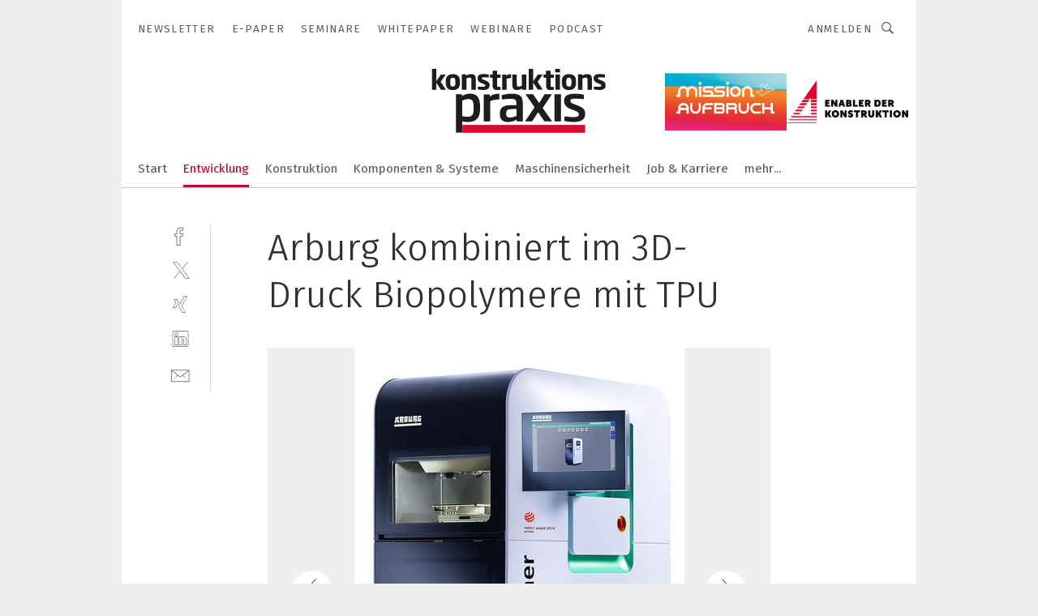

--- FILE ---
content_type: text/html; charset=UTF-8
request_url: https://www.konstruktionspraxis.vogel.de/arburg-kombiniert-im-3d-druck-biopolymere-mit-tpu-gal-515344/?p=3
body_size: 34829
content:
<!DOCTYPE html><html lang="de">
<head>
			<meta http-equiv="X-UA-Compatible" content="IE=edge">
	<meta http-equiv="Content-Type" content="text/html; charset=UTF-8">
<meta name="charset" content="utf-8">
<meta name="language" content="de">
<meta name="robots" content="INDEX,FOLLOW,NOODP">
<meta property="description" content="Arburg hat den Freeformer im Jahr 2015 weltweit in den Markt eingeführt.">
<meta property="og:description" content="Arburg hat den Freeformer im Jahr 2015 weltweit in den Markt eingeführt.">
<meta property="og:title" content="Arburg kombiniert im 3D-Druck Biopolymere mit TPU ">
<meta property="og:image" content="https://cdn1.vogel.de/LskPX3dC9rCEfAvdP8IaPNvtqrA=/fit-in/300x300/filters:format(jpg):quality(80)/images.vogel.de/vogelonline/bdb/962800/962816/original.jpg">
<meta property="og:image:width" content="300">
<meta property="og:image:height" content="300">
<meta name="theme-color" content="#ffffff">
<meta name="msapplication-TileColor" content="#ffffff">
<meta name="apple-mobile-web-app-title" content="konstruktionspraxis">
<meta name="application-name" content="konstruktionspraxis">
<meta name="facebook-domain-verification" content="pbyaniucso2p9yp66d4rcdoror20xs">	<meta name="viewport" content="width=device-width,initial-scale=1.0">
	<meta name="robots" content="max-snippet:-1, max-image-preview:large, max-video-preview:-1">

<title>Arburg kombiniert im 3D-Druck Biopolymere mit TPU  ||  Bild 3 / 4</title>
<link href="https://www.konstruktionspraxis.vogel.de/arburg-kombiniert-im-3d-druck-biopolymere-mit-tpu-gal-515344/?p=3" rel="canonical">
<link href="https://cdn2.vogel.de/applications/18/scss/basic.css?v=1.075" media="screen,print" rel="stylesheet" type="text/css">
	<link rel="preconnect" href="https://cdn1.vogel.de/" crossorigin>
	<link rel="dns-prefetch" href="https://cdn1.vogel.de">
	<link rel="preconnect" href="https://cdn2.vogel.de/" crossorigin>
	<link rel="dns-prefetch" href="https://cdn2.vogel.de">
	<link rel="preconnect" href="https://c.delivery.consentmanager.net">
	<link rel="preconnect" href="https://cdn.consentmanager.net">
	<link rel="apple-touch-icon" sizes="180x180" href="/apple-touch-icon.png">
	<link rel="icon" type="image/png" sizes="192x192" href="/web-app-manifest-192x192.png">
	<link rel="icon" type="image/png" sizes="512x512" href="/web-app-manifest-512x512.png">
	<link rel="icon" type="image/png" sizes="96x96" href="/favicon-96x96.png">
	<link rel="icon" type="image/svg+xml" href="/favicon.svg">
	<link rel="shortcut icon" type="image/x-icon" href="/favicon.ico">
	<link rel="icon" type="image/x-icon" href="/favicon.ico">
	<link rel="alternate" href="/rss/news.xml"
	      type="application/rss+xml" title="RSS-Feed News">
	<link rel="alternate" href="/atom/news.xml"
	      type="application/atom+xml" title="ATOM-Feed News">

<script  src="https://cdn2.vogel.de/js/bundle.js?v=1.3"></script>
<script >
    //<!--
    window.gdprAppliesGlobally=true;if(!("cmp_id" in window)||window.cmp_id<1){window.cmp_id=28861}if(!("cmp_cdid" in window)){window.cmp_cdid="dad7ce8852c7"}if(!("cmp_params" in window)){window.cmp_params="&usedesign=37990"}if(!("cmp_host" in window)){window.cmp_host="b.delivery.consentmanager.net"}if(!("cmp_cdn" in window)){window.cmp_cdn="cdn.consentmanager.net"}if(!("cmp_proto" in window)){window.cmp_proto="https:"}if(!("cmp_codesrc" in window)){window.cmp_codesrc="1"}window.cmp_getsupportedLangs=function(){var b=["DE","EN","FR","IT","NO","DA","FI","ES","PT","RO","BG","ET","EL","GA","HR","LV","LT","MT","NL","PL","SV","SK","SL","CS","HU","RU","SR","ZH","TR","UK","AR","BS"];if("cmp_customlanguages" in window){for(var a=0;a<window.cmp_customlanguages.length;a++){b.push(window.cmp_customlanguages[a].l.toUpperCase())}}return b};window.cmp_getRTLLangs=function(){var a=["AR"];if("cmp_customlanguages" in window){for(var b=0;b<window.cmp_customlanguages.length;b++){if("r" in window.cmp_customlanguages[b]&&window.cmp_customlanguages[b].r){a.push(window.cmp_customlanguages[b].l)}}}return a};window.cmp_getlang=function(j){if(typeof(j)!="boolean"){j=true}if(j&&typeof(cmp_getlang.usedlang)=="string"&&cmp_getlang.usedlang!==""){return cmp_getlang.usedlang}var g=window.cmp_getsupportedLangs();var c=[];var f=location.hash;var e=location.search;var a="languages" in navigator?navigator.languages:[];if(f.indexOf("cmplang=")!=-1){c.push(f.substr(f.indexOf("cmplang=")+8,2).toUpperCase())}else{if(e.indexOf("cmplang=")!=-1){c.push(e.substr(e.indexOf("cmplang=")+8,2).toUpperCase())}else{if("cmp_setlang" in window&&window.cmp_setlang!=""){c.push(window.cmp_setlang.toUpperCase())}else{if(a.length>0){for(var d=0;d<a.length;d++){c.push(a[d])}}}}}if("language" in navigator){c.push(navigator.language)}if("userLanguage" in navigator){c.push(navigator.userLanguage)}var h="";for(var d=0;d<c.length;d++){var b=c[d].toUpperCase();if(g.indexOf(b)!=-1){h=b;break}if(b.indexOf("-")!=-1){b=b.substr(0,2)}if(g.indexOf(b)!=-1){h=b;break}}if(h==""&&typeof(cmp_getlang.defaultlang)=="string"&&cmp_getlang.defaultlang!==""){return cmp_getlang.defaultlang}else{if(h==""){h="EN"}}h=h.toUpperCase();return h};(function(){var n=document;var p=n.getElementsByTagName;var q=window;var f="";var b="_en";if("cmp_getlang" in q){f=q.cmp_getlang().toLowerCase();if("cmp_customlanguages" in q){for(var h=0;h<q.cmp_customlanguages.length;h++){if(q.cmp_customlanguages[h].l.toUpperCase()==f.toUpperCase()){f="en";break}}}b="_"+f}function g(i,e){var t="";i+="=";var s=i.length;var d=location;if(d.hash.indexOf(i)!=-1){t=d.hash.substr(d.hash.indexOf(i)+s,9999)}else{if(d.search.indexOf(i)!=-1){t=d.search.substr(d.search.indexOf(i)+s,9999)}else{return e}}if(t.indexOf("&")!=-1){t=t.substr(0,t.indexOf("&"))}return t}var j=("cmp_proto" in q)?q.cmp_proto:"https:";if(j!="http:"&&j!="https:"){j="https:"}var k=("cmp_ref" in q)?q.cmp_ref:location.href;var r=n.createElement("script");r.setAttribute("data-cmp-ab","1");var c=g("cmpdesign","");var a=g("cmpregulationkey","");var o=g("cmpatt","");r.src=j+"//"+q.cmp_host+"/delivery/cmp.php?"+("cmp_id" in q&&q.cmp_id>0?"id="+q.cmp_id:"")+("cmp_cdid" in q?"cdid="+q.cmp_cdid:"")+"&h="+encodeURIComponent(k)+(c!=""?"&cmpdesign="+encodeURIComponent(c):"")+(a!=""?"&cmpregulationkey="+encodeURIComponent(a):"")+(o!=""?"&cmpatt="+encodeURIComponent(o):"")+("cmp_params" in q?"&"+q.cmp_params:"")+(n.cookie.length>0?"&__cmpfcc=1":"")+"&l="+f.toLowerCase()+"&o="+(new Date()).getTime();r.type="text/javascript";r.async=true;if(n.currentScript&&n.currentScript.parentElement){n.currentScript.parentElement.appendChild(r)}else{if(n.body){n.body.appendChild(r)}else{var m=p("body");if(m.length==0){m=p("div")}if(m.length==0){m=p("span")}if(m.length==0){m=p("ins")}if(m.length==0){m=p("script")}if(m.length==0){m=p("head")}if(m.length>0){m[0].appendChild(r)}}}var r=n.createElement("script");r.src=j+"//"+q.cmp_cdn+"/delivery/js/cmp"+b+".min.js";r.type="text/javascript";r.setAttribute("data-cmp-ab","1");r.async=true;if(n.currentScript&&n.currentScript.parentElement){n.currentScript.parentElement.appendChild(r)}else{if(n.body){n.body.appendChild(r)}else{var m=p("body");if(m.length==0){m=p("div")}if(m.length==0){m=p("span")}if(m.length==0){m=p("ins")}if(m.length==0){m=p("script")}if(m.length==0){m=p("head")}if(m.length>0){m[0].appendChild(r)}}}})();window.cmp_addFrame=function(b){if(!window.frames[b]){if(document.body){var a=document.createElement("iframe");a.style.cssText="display:none";if("cmp_cdn" in window&&"cmp_ultrablocking" in window&&window.cmp_ultrablocking>0){a.src="//"+window.cmp_cdn+"/delivery/empty.html"}a.name=b;document.body.appendChild(a)}else{window.setTimeout(window.cmp_addFrame,10,b)}}};window.cmp_rc=function(h){var b=document.cookie;var f="";var d=0;while(b!=""&&d<100){d++;while(b.substr(0,1)==" "){b=b.substr(1,b.length)}var g=b.substring(0,b.indexOf("="));if(b.indexOf(";")!=-1){var c=b.substring(b.indexOf("=")+1,b.indexOf(";"))}else{var c=b.substr(b.indexOf("=")+1,b.length)}if(h==g){f=c}var e=b.indexOf(";")+1;if(e==0){e=b.length}b=b.substring(e,b.length)}return(f)};window.cmp_stub=function(){var a=arguments;__cmp.a=__cmp.a||[];if(!a.length){return __cmp.a}else{if(a[0]==="ping"){if(a[1]===2){a[2]({gdprApplies:gdprAppliesGlobally,cmpLoaded:false,cmpStatus:"stub",displayStatus:"hidden",apiVersion:"2.0",cmpId:31},true)}else{a[2](false,true)}}else{if(a[0]==="getUSPData"){a[2]({version:1,uspString:window.cmp_rc("")},true)}else{if(a[0]==="getTCData"){__cmp.a.push([].slice.apply(a))}else{if(a[0]==="addEventListener"||a[0]==="removeEventListener"){__cmp.a.push([].slice.apply(a))}else{if(a.length==4&&a[3]===false){a[2]({},false)}else{__cmp.a.push([].slice.apply(a))}}}}}}};window.cmp_gppstub=function(){var a=arguments;__gpp.q=__gpp.q||[];if(!a.length){return __gpp.q}var g=a[0];var f=a.length>1?a[1]:null;var e=a.length>2?a[2]:null;if(g==="ping"){return{gppVersion:"1.0",cmpStatus:"stub",cmpDisplayStatus:"hidden",apiSupport:[],currentAPI:"",cmpId:31}}else{if(g==="addEventListener"){__gpp.e=__gpp.e||[];if(!("lastId" in __gpp)){__gpp.lastId=0}__gpp.lastId++;var c=__gpp.lastId;__gpp.e.push({id:c,callback:f});return{eventName:"listenerRegistered",listenerId:c,data:true}}else{if(g==="removeEventListener"){var h=false;__gpp.e=__gpp.e||[];for(var d=0;d<__gpp.e.length;d++){if(__gpp.e[d].id==e){__gpp.e[d].splice(d,1);h=true;break}}return{eventName:"listenerRemoved",listenerId:e,data:h}}else{if(g==="hasSection"||g==="getSection"||g==="getField"||g==="getGPPString"){return null}else{__gpp.q.push([].slice.apply(a))}}}}};window.cmp_msghandler=function(d){var a=typeof d.data==="string";try{var c=a?JSON.parse(d.data):d.data}catch(f){var c=null}if(typeof(c)==="object"&&c!==null&&"__cmpCall" in c){var b=c.__cmpCall;window.__cmp(b.command,b.parameter,function(h,g){var e={__cmpReturn:{returnValue:h,success:g,callId:b.callId}};d.source.postMessage(a?JSON.stringify(e):e,"*")})}if(typeof(c)==="object"&&c!==null&&"__uspapiCall" in c){var b=c.__uspapiCall;window.__uspapi(b.command,b.version,function(h,g){var e={__uspapiReturn:{returnValue:h,success:g,callId:b.callId}};d.source.postMessage(a?JSON.stringify(e):e,"*")})}if(typeof(c)==="object"&&c!==null&&"__tcfapiCall" in c){var b=c.__tcfapiCall;window.__tcfapi(b.command,b.version,function(h,g){var e={__tcfapiReturn:{returnValue:h,success:g,callId:b.callId}};d.source.postMessage(a?JSON.stringify(e):e,"*")},b.parameter)}if(typeof(c)==="object"&&c!==null&&"__gppCall" in c){var b=c.__gppCall;window.__gpp(b.command,function(h,g){var e={__gppReturn:{returnValue:h,success:g,callId:b.callId}};d.source.postMessage(a?JSON.stringify(e):e,"*")},b.parameter,"version" in b?b.version:1)}};window.cmp_setStub=function(a){if(!(a in window)||(typeof(window[a])!=="function"&&typeof(window[a])!=="object"&&(typeof(window[a])==="undefined"||window[a]!==null))){window[a]=window.cmp_stub;window[a].msgHandler=window.cmp_msghandler;window.addEventListener("message",window.cmp_msghandler,false)}};window.cmp_setGppStub=function(a){if(!(a in window)||(typeof(window[a])!=="function"&&typeof(window[a])!=="object"&&(typeof(window[a])==="undefined"||window[a]!==null))){window[a]=window.cmp_gppstub;window[a].msgHandler=window.cmp_msghandler;window.addEventListener("message",window.cmp_msghandler,false)}};window.cmp_addFrame("__cmpLocator");if(!("cmp_disableusp" in window)||!window.cmp_disableusp){window.cmp_addFrame("__uspapiLocator")}if(!("cmp_disabletcf" in window)||!window.cmp_disabletcf){window.cmp_addFrame("__tcfapiLocator")}if(!("cmp_disablegpp" in window)||!window.cmp_disablegpp){window.cmp_addFrame("__gppLocator")}window.cmp_setStub("__cmp");if(!("cmp_disabletcf" in window)||!window.cmp_disabletcf){window.cmp_setStub("__tcfapi")}if(!("cmp_disableusp" in window)||!window.cmp_disableusp){window.cmp_setStub("__uspapi")}if(!("cmp_disablegpp" in window)||!window.cmp_disablegpp){window.cmp_setGppStub("__gpp")};
    //-->
</script>
<script >
    //<!--
    
				window.cmp_block_inline = true;
				window.cmp_block_unkown = false;
				window.cmp_block_sync = false;
				window.cmp_block_img = false;
				window.cmp_block_samedomain = false;
				window.cmp_setlang = "DE";
			
    //-->
</script>
<script  src="https://cdn2.vogel.de/js/vendors/touchswipe/jquery.touchswipe.min.js"></script>
<script type="text/plain" data-cmp-vendor="c5035" class="cmplazyload" data-cmp-block="contentpass">
    //<!--
    
                             
                     function isFirefox() {
                            return navigator.userAgent.toLowerCase().indexOf("firefox") >= 0;
                            }
                         $(document).ready(function () {
                         console.log(isFirefox());
                        var is_adblocker = false;
                        // keine Recht für Google
                        if (typeof adsBlocked == "undefined") {
                            function adsBlocked(callback) {
                                if (typeof __tcfapi != "undefined") {
                                    __tcfapi("addEventListener", 2, function (tcData, success) {
                                        var x = __tcfapi("getCMPData");
                                        if (
                                            "purposeConsents" in x &&
                                            "1" in x.purposeConsents && x.purposeConsents["1"] &&
                                            "vendorConsents" in x && "755" in x.vendorConsents && x.vendorConsents["755"]
                                        ) {
                                            if(isFirefox()){
                                            
                                                $req = fetch(new Request("https://pagead2.googlesyndication.com",{method:"HEAD",mode:"no-cors"}));
                                                $req.then(function (response) {
                                                    return response;
                                                }).then(function (response) {
                                                    callback(false);
                                                }).catch(function (exception) {
                                                    callback(true);
                                                });
                                            }
                                            else{
                                                var ADS_URL = "https://pagead2.googlesyndication.com/pagead/js/adsbygoogle.js";
                                                var xhr = new XMLHttpRequest();
                                                xhr.onreadystatechange = function () {
                                                    if (xhr.readyState == XMLHttpRequest.DONE) {
                                                        callback(xhr.status === 0 || xhr.responseURL !== ADS_URL);
                                                    }
                                                };
                                                xhr.open("HEAD", ADS_URL, true);
                                                xhr.send(null);
                                            }
                                           
                                            
                        
                                        } else {
                                            callback(true);
                                        }
                                    });
                                } else {
                                    callback(true);
                                }
                            }
                        }
                        // AdsBlocked - Funktion wird erst später geladen und auch nicht mit Contentpass!!!!
                        adsBlocked(function (blocked) {
                            is_adblocker = !!blocked ;
                            console.log(is_adblocker?"Ads blocked":"Ads not Blocked");
                            if (typeof __tcfapi != "undefined") {
                                __tcfapi("addEventListener", 2, function (tcData, success) {
                                    var cmpdata = __tcfapi("getCMPData");
                                    // Wenn keine Zustimmung für GoogleAds vorhanden ist
                                    if ((!success ||
                                            is_adblocker ||
                                            !("vendorConsents" in cmpdata) ||
                                            !("755" in cmpdata.vendorConsents) ||
                                            !(cmpdata.vendorConsents["755"])) && 
                                            (tcData.eventStatus === "tcloaded" || tcData.eventStatus === "useractioncomplete")
                                        ) {
                                        $.get("/wb/1/", function (OBJ_response) {
                                            if (OBJ_response.content) {
                                                var OBJ_element = document.createElement("div");
                                                $(OBJ_element).append(OBJ_response.content);
                                                $("body").prepend(OBJ_element.firstChild);
                                            }
                                        });
                                        $.get("/wb/2/", function (OBJ_response) {
                                            if (OBJ_response.content) {
                                                var OBJ_element_ref = document.getElementById("advertisement_06");
                                                var OBJ_element = document.createElement("div");
                                                $(OBJ_element).append(OBJ_response.content);
                                                OBJ_element_ref.append(OBJ_element.firstChild);
                                            }
                                        });
                                        $.get("/wb/3/", function (OBJ_response) {
                                            if (OBJ_response.content) {
                                                var OBJ_element_ref = document.getElementById("advertisement_04");
                                                var OBJ_element = document.createElement("div");
                                                $(OBJ_element).append(OBJ_response.content);
                                                OBJ_element_ref.append(OBJ_element.firstChild);
                                            }
                                        });
                                    }
                                    __tcfapi("removeEventListener", 2, function (success) {}, tcData.listenerId);
                                });
                            }
                        });
                        });
    //-->
</script>
	<!--[if lt IE 9]>
	<script>document.createElement("video");
	document.createElement("header");
	document.createElement("section");
	document.createElement("article");
	document.createElement("footer");</script>
	<![endif]-->

    <script type="text/plain" class="cmplazyload" data-cmp-vendor="755">
        const googleAdUrl = 'https://pagead2.googlesyndication.com/pagead/js/adsbygoogle.js';
        try {
            fetch(new Request(googleAdUrl)).catch(_ => dataLayer.push({'event':'AdBlocker'}));
        } catch (e) {
            dataLayer.push({'event':'AdBlocker'});
        }
    </script>
    <!-- truffle.one blockiert bis zum Consent -->
    <script type="text/plain" class="cmplazyload" data-cmp-vendor="c58464">
        var jss = document.getElementsByTagName("script");
        for (var j = jss.length; j >= 0; j--) {
            if (jss[j]) {
                if (jss[j].getAttribute("src") && jss[j].getAttribute("src").indexOf("api.truffle.one/static/getWebData.js") != -1) {
                    jss[j].parentNode.removeChild(jss[j]);
                }
            }
        }
        var t1_params = t1_params || [];
        t1_params.push(["118", "118"]);
        var t = document["createElement"]("script"), i;
        t["type"] = "text/javascript";
        t["src"] = window["location"]["href"]["split"]("/")[0] + "//api.truffle.one/static/getWebData.js";
        i = document["getElementsByTagName"]("script")[0];
        i["parentNode"]["insertBefore"](t, i);
    </script>
	
    <script class="cmplazyload" data-cmp-block="contentpass" data-cmp-vendor="755"
            data-cmp-src="https://securepubads.g.doubleclick.net/tag/js/gpt.js" type="text/plain"></script>

    <script type="text/plain" class="cmplazyload" data-cmp-vendor="755" data-cmp-block="contentpass">
        var googletag = googletag || {};
        googletag.cmd = googletag.cmd || [];
    </script>

            <!-- This nees to be 'text/plain' otherwise banners wont work -->
	    <!-- GPT -->
	    <script type="text/plain" class="cmplazyload" data-cmp-vendor="755" data-cmp-block="contentpass">

		    try
		    {
			    // Array anlegen fuer spaetere Speicherung
			    var ARR_unknown_slots = [];

			    googletag.cmd.push(function ()
			    {

				    // Client
				    var STR_client = "/2686/kopra.vogel.de/entwicklung/werkstoffe_gallery";

                    // Groessen
                    var ARR_sizes = [{"type":"slot","size":[[960,252],[980,90],[728,90],[468,60],[1,1]],"mappings":[[[0,0],[1,1]],[[1025,0],[[960,252],[728,90],[468,60],[1,1]]],[[1300,0],[[960,252],[980,90],[728,90],[468,60],[1,1]]]],"id":"advertisement_01"},{"type":"slot","size":[[420,600],[300,600],[160,600],[1,1]],"mappings":[[[0,0],[1,1]],[[1025,0],[[420,600],[300,600],[160,600],[1,1]]]],"id":"advertisement_02"},{"type":"slot","size":[[161,600],[121,600],[1,1]],"mappings":[[[0,0],[1,1]],[[1025,0],[[161,600],[121,600],[1,1]]]],"id":"advertisement_03"},{"type":"slot","size":[[1180,250],[960,250],[728,91],[301,630],[301,330],[301,280],[301,180]],"mappings":[[[0,0],[[301,180],[301,280],[1,1]]],[[1025,0],[[960,250],[728,91],[1,1]]],[[1541,0],[[1180,250],[960,250],[728,91],[1,1]]]],"id":"advertisement_04"},{"type":"slot","size":[[300,631],[300,630],[300,331],[300,330],[300,281],[300,280],[1,1]],"mappings":[[[0,0],[[300,631],[300,630],[300,331],[300,330],[300,281],[300,280],[1,1]]]],"id":"advertisement_06"}];

                    // Groessen durchlaufen
                    for (var INT_i = 0; INT_i < ARR_sizes.length; INT_i++) {

                        // Mapping vorhanden
                        if (ARR_sizes[INT_i].mappings) {

                            // Mappings durchlaufen
                            var OBJ_size_mapping = googletag.sizeMapping();
                            for (var INT_j = 0; INT_j < ARR_sizes[INT_i].mappings.length; INT_j++) {
                                OBJ_size_mapping.addSize(ARR_sizes[INT_i].mappings[INT_j][0], ARR_sizes[INT_i].mappings[INT_j][1]);
                            } // end for

                        } // end if

                        // Typen
                        switch (ARR_sizes[INT_i].type) {

                            // Slot:
                            case "slot":
                                googletag
                                    .defineSlot(STR_client, ARR_sizes[INT_i].size, ARR_sizes[INT_i].id)
                                    .defineSizeMapping(OBJ_size_mapping.build())
                                    .setCollapseEmptyDiv(true, true)
                                    .addService(googletag.pubads());
                                console.debug("Ad Slot " + ARR_sizes[INT_i].id + " created " );
                                break;
                                
                            //Fluid
                            case "fluid":
                                googletag
                                    .defineSlot(ARR_sizes[INT_i].path, ARR_sizes[INT_i].size, ARR_sizes[INT_i].id)
                                    .setCollapseEmptyDiv(true, true)
                                    .addService(googletag.pubads());
                                console.debug("Ad Slot " + ARR_sizes[INT_i].id + " created ");
                                break;

                            default:
	                            console.debug("Ad Slot unknown");

                        } // end switch

                    } // end for
console.debug("hier beginnt targeting 'wallpaper'");
	                // Banner aktivieren
	                googletag.pubads().setTargeting("kw", 'wallpaper');
console.debug("hier targeting ende 'wallpaper'");
console.debug("slotRequested anfang");
	                googletag.pubads().addEventListener("slotRequested", function (event)
	                {
		                // Nachricht in Konsole
		                console.debug("Ad Slot " + event.slot.getSlotElementId() + " requested");
	                });

                    googletag.pubads().addEventListener("slotResponseReceived", function (event) {
                        // Nachricht in Konsole
                        console.debug("Ad Slot " + event.slot.getSlotElementId() + " response received");
                    });
                    googletag.pubads().addEventListener("slotRenderEnded", function (event) {

                        try {

                            // Creative geladen
                            if (
                                //typeof event.creativeId !== "undefined" && event.creativeId !== null &&
                                typeof event.slot !== "undefined"
                            ) {

                                // Slot nicht leer
                                if (!event.isEmpty) {

                                    // Nachricht in Konsole
                                    console.debug("Ad Slot " + event.slot.getSlotElementId() + " rendered");
                                    
                                    // Slot als jQuery Objekt speichern
                                    var OBJ_slot = $("div#" + event.slot.getSlotElementId());

                                    // Slot einblenden (falls ausgeblendet)
                                    OBJ_slot.show();
                                    
                                    // Eigene Slots durchlaufen (keine Manipulation von z.B. BusinessAd)
                                    var BOO_found = false;

                                    for (var INT_i = 0; INT_i < ARR_sizes.length; INT_i++) {

                                        // Slot bekannt
                                        if (event.slot.getSlotElementId() === ARR_sizes[INT_i].id) {

                                            // Element gefunden
                                            BOO_found = true;
                                         
                                            // iFrame
                                            var OBJ_iframe = OBJ_slot.find("iframe");


                                            // Kein iFrame, aber Tracking-Pixel
                                            if (
                                                OBJ_slot.find("ins>ins").length > 0 &&
                                                OBJ_slot.find("ins>ins").height() === 1
                                            ) {

                                                // Slot ausblenden
                                                OBJ_slot.hide();

                                                // Nachricht in Konsole
                                                console.debug("Ad Slot " + event.slot.getSlotElementId() +
                                                    " hidden (ins)");

                                            }
                                            // iFrame vorhanden
                                            else if (OBJ_iframe.length > 0) {
                                                // iFrame
                                                var OBJ_iframe_content = OBJ_iframe.contents();

                                                // Tracking-Pixel nicht vorhanden
                                                if (
                                                    (
                                                        OBJ_iframe_content.find("body>img").length === 0 ||
                                                        OBJ_iframe_content.find("body>img").height() > 1
                                                    ) &&
                                                    (
                                                        OBJ_iframe_content.find("body>div>img").length ===
                                                        0 ||
                                                        OBJ_iframe_content.find("body>div>img").height() >
                                                        1
                                                    ) &&
                                                    OBJ_iframe_content.find("body>div>amp-pixel").length ===
                                                    0 &&
                                                    OBJ_iframe_content.find("body>amp-pixel").length === 0
                                                ) {
                                                    let native_ad = OBJ_iframe_content.find(".native-ad").length;
                                                    
                                                    // Background transparent im iFrame
                                                    OBJ_iframe_content.find("head").append('<style type="text/css">body{background: transparent !important;}</style>');

                                                    if(native_ad == 1){

                                                        // Stylesheet ebenfalls in iFrame kopieren
                                                        var STR_stylesheet = "https://cdn2.vogel.de/applications/18/scss/native-ads.css?v=0.19";
                                                        OBJ_iframe_content.find("head").append($("<link/>", {
                                                            rel: "stylesheet",
                                                            href: STR_stylesheet,
                                                            type: "text/css"
                                                        }));
                                                         // CSS-Klasse der Buchung nach aussen uebertragen (nur div)
                                                        OBJ_slot.find("div:first").addClass(
                                                            OBJ_iframe_content.find(".native-ad").attr("class")
                                                        );
                                                        // Klasse in Iframe löschen
                                                        OBJ_iframe_content.find(".native-ad").attr("class","");
    
                                                        OBJ_slot.find("div:first").addClass(
                                                        OBJ_iframe_content.find("body>div>article:not(#whitespace_click)").attr("class")
                                                        );

                                                        OBJ_slot.find("div:first").addClass(
                                                        OBJ_iframe_content.find("body>article:not(#whitespace_click)").attr("class")
                                                        );
                                                    OBJ_iframe_content.find("body>div>article:not(#whitespace_click)").attr("class", "");
                                                    OBJ_iframe_content.find("body>article:not(#whitespace_click)").attr("class", "");
    
                                                        // Nachricht in Konsole
                                                        console.debug("Ad Slot " + event.slot.getSlotElementId() +
                                                            " manipulated: native-ad");

                                                    }else{
                                                    let infClasses = ".lb728, .fs468, .sky, .ca300, .hs2, .sky_hs2, .hs1_160, .hs1_120, .sky_hs1,.sky_hs2, .billboard,.sky_bg980_r,.bb399, .sky, .sky_left, .billboard_inText,.sky_second_160,.sky_second_161,.sky_fixed,.bg_lb, .wall_lb";
                                                    // CSS-Klasse der Buchung nach aussen uebertragen (nur div)
                                                    OBJ_slot.find("div:first").addClass(
                                                        OBJ_iframe_content.find(infClasses).attr("class")
                                                    );
                                                    // Nach Außen übertragene Klasse entfernen
                                                    OBJ_iframe_content.find(infClasses).attr("class", "");
                                               
                                                    // Style und whitespace_click muss mit raus fuer brandgate
                                                    OBJ_iframe_content.find("body>style:first").clone().insertBefore(OBJ_slot.find("div:first"));
                                                    OBJ_iframe_content.find("div#whitespace_click").css('height', '100%');
                                                    OBJ_iframe_content.find("div#whitespace_click").insertBefore(OBJ_slot.find("div:first"));


                                                    // Nachricht in Konsole
                                                    console.debug("Ad Slot " + event.slot.getSlotElementId() +
                                                        " manipulated no native-ad");
                                                    }
                                                    
                                                    
                                                } else {

                                                    // Slot ausblenden
                                                    OBJ_iframe.hide();

                                                    // Nachricht in Konsole
                                                    console.debug("Ad Slot " + event.slot.getSlotElementId() +
                                                        " hidden (iframe img/amp-pixel)");

                                                } // end if

                                            }
                                            // Kein iFrame, aber Tracking-Pixel
                                            else if (OBJ_slot.find("img").height() === 1) {

                                                // Slot ausblenden
                                                OBJ_slot.hide();

                                                // Nachricht in Konsole
                                                console.debug("Ad Slot " + event.slot.getSlotElementId() +
                                                    " hidden (img)");

                                            } // end if

                                        } // end if

                                    } // end for

                                    // Slot nicht gefunden
                                    if (!BOO_found) {

                                        // Slot merken, ausblenden und Nachrichten in Konsole
                                        var STR_ba_id = event.slot.getSlotElementId();

                                        setTimeout(function () {
                                            var OBJ_ba = $("#" + STR_ba_id);
                                            if (
                                                OBJ_ba.is(":visible") === false ||
                                                OBJ_ba.is(":hidden") === true
                                            ) {
                                                ARR_unknown_slots.push(STR_ba_id);
                                                console.debug("Ad Slot " + STR_ba_id + " unknown empty");
                                            } else {
                                                console.debug("Ad Slot " + STR_ba_id + " unkown");
                                            }
                                        }, 500);

                                    } // end if

                                } else {
                                    // Entfernen von nicht gerenderten Werbeanzeigen, damit Darstellung in Zweierelement passt
									let adElement = document.getElementById(event.slot.getSlotElementId());
									
									if (adElement && adElement.parentNode) {
									    let parentNodeOfAdDiv = adElement.parentNode;
									
									    if (
									        parentNodeOfAdDiv.tagName === "SECTION" &&
									        parentNodeOfAdDiv.getAttribute("data-section-id") &&
									        parentNodeOfAdDiv.getAttribute("data-section-id").includes("section_advertisement")
									    ) {
									        parentNodeOfAdDiv.remove();
									    }
									}
                                } // end if

                            } // end if

                        } catch (OBJ_err) {
                            console.debug(OBJ_err);
                        }

                    });
                    
                     							console.debug("ABA_CLIENT_ENABLED is true");
                            if (typeof t1_aba === "function") {
                                try {
                                    // Versuche, t1_aba aufzurufen
                                    t1_aba(googletag, function(updatedGoogletag) {
                                        // enableSingleRequest und enableServices aufrufen, nachdem die Anfrage abgeschlossen ist
                                        updatedGoogletag.pubads().enableSingleRequest();
                                        updatedGoogletag.enableServices();
                                        console.log("T1: GPT enabled after ABA targeting.");
                                        console.debug("Slots created");
                                        googletag = updatedGoogletag;
                                        initDisplay();
                                    });
                                } catch (error) {
                                    // Fallback im Fehlerfall des t1_aba-Aufrufs
                                    console.log("T1: Error calling t1_aba: ", error);
                                    googletag.pubads().enableSingleRequest();
                                    googletag.enableServices();
                                    console.debug("Slots created");
                                    initDisplay();
                                }
                            } else {
                                // Wenn t1_aba nicht definiert ist, enableServices direkt aufrufen
                                console.log("T1: t1_aba not defined");
                                googletag.pubads().enableSingleRequest();
                                googletag.enableServices();
                                console.debug("Slots created");
                                initDisplay();
                            }
                        
           
                  
                    });
        
                    } catch (OBJ_err) {
                        // Nix
                        console.warn("Ad Error - define /2686/kopra.vogel.de/entwicklung/werkstoffe_gallery");
            } // end try
        </script>
                <script type="text/plain" class="cmplazyload" data-cmp-vendor="755" data-cmp-block="contentpass">
            function displaydfp() {
                try {
                    googletag.cmd.push(
                        function () {
                            let d = [];
                            window.googletag.pubads().getSlots().forEach(function(element){
                                if ($("#" + element.getSlotId().getDomId()).length === 0) {
                                    d.push(element.getSlotId().getDomId());
                                } else {
                                    googletag.display(element.getSlotId().getDomId());
                                }
                            });
                            console.debug("all Slots displayed");
                            console.debug({"not used Slots": d});
                        });
                } catch (e) {
                    console.debug(e);
                }
            }
            
            function initDisplay(){
                  if (document.readyState === 'loading') {
                    document.addEventListener('DOMContentLoaded', displaydfp);
                } else {
                    displaydfp();
                }
            }

        </script>
    		<!-- BusinessAd -->
		<script>
			var Ads_BA_ADIDsite = "konstruktionspraxis.vogel.de";
			var Ads_BA_ADIDsection = "entwicklung";//bzw. passende Rubrik
			var Ads_BA_keyword = "";
		</script>
	    <script
			    class="cmplazyload" data-cmp-vendor="755" type="text/plain" data-cmp-block="contentpass" id="ba_script" onload="notifyBA()"
			    src="about:blank" data-cmp-src="https://storage.googleapis.com/ba_utils/konstruktionspraxis.vogel.de.js"></script>
	    <script  class="cmplazyload" data-cmp-vendor="755" type="text/plain" data-cmp-block="contentpass">
		    function notifyBA(){
                window.dispatchEvent(new Event("__baCMPReady"));
            }
	    </script>
        <style>
            #Ads_BA_CAD2::before, #Ads_BA_CAD::before {
                content:"Anzeige";
                text-align:center;
                margin-bottom:6px;
                font-size:10px;
                display:block;
            }
        </style>
    
		<!-- GTM Vars -->
	<script>
		var dataLayer = [
			{
				"environment": "production", // Umgebung
				"id": "18", // App-ID
                                				"content_type": "artikelgalerie",
                                                				"logged_in": false, // User is logged in
				"accessToPaid": false, // Access paid
								"dimension1": "kp:artikelgalerie:515344 arburg-kombiniert-im-3d-druck-biopolymere-mit-tpu--bild-3-4", // Shortcut:Type:ID
								"dimension2": "kp:themen:entwicklungwerkstoffe", // Shortcut:"themen":Channel
				"dimension4": "515344", // Content-ID
				"dimension7": "/arburg-kombiniert-im-3d-druck-biopolymere-mit-tpu-gal-515344/?p=3", // URL
																
			}
		];
	</script>
</head>
<body data-infinity-id="default" data-infinity-type="layout">
<!-- No Bookmark-layer -->    <!-- GTM Code -->
    <noscript>
        <iframe src="https://www.googletagmanager.com/ns.html?id=GTM-KPHCG7Z"
                height="0" width="0" style="display:none;visibility:hidden"></iframe>
    </noscript>
    <!-- Automatisches Blockieren vom CMP vermeiden -->
    <script type="text/plain" class="cmplazyload" data-cmp-vendor="s905"  data-cmp-block="contentpass" >(function (w, d, s, l, i)
		{
			w[l] = w[l] || [];
			w[l].push({
				'gtm.start':
					new Date().getTime(), event: 'gtm.js'
			});
			var f = d.getElementsByTagName(s)[0],
				j = d.createElement(s), dl = l != 'dataLayer' ? '&l=' + l : '';
			j.async = true;
			j.src =
				'https://www.googletagmanager.com/gtm.js?id=' + i + dl;
			f.parentNode.insertBefore(j, f);
		})(window, document, 'script', 'dataLayer', 'GTM-KPHCG7Z');
	</script>
	<!-- GA Code: no config found -->

<!-- No Jentis --><!-- No Jentis Datalayer -->		<div id="advertisement_01" class="cmplazyload gpt inf-leaderboard" data-cmp-vendor="755"
         data-ad-id="advertisement_01" data-infinity-type="ad" data-infinity-id="v1/advertisement_01">
	</div>
    		<div id="advertisement_02" class="cmplazyload gpt " data-cmp-vendor="755"
         data-ad-id="advertisement_02" data-infinity-type="ad" data-infinity-id="v1/advertisement_02">
	</div>
	    	<div id="advertisement_03" class="cmplazyload gpt " data-cmp-vendor="755"
         data-ad-id="advertisement_03" data-infinity-type="ad" data-infinity-id="v1/advertisement_03">
	</div>
    		<div id="advertisement_11" class="cmplazyload gpt " data-cmp-vendor="755"
         data-ad-id="advertisement_11" data-infinity-type="ad" data-infinity-id="v1/advertisement_11">
	</div>
		<div id="advertisement_12" class="cmplazyload gpt " data-cmp-vendor="755"
         data-ad-id="advertisement_12" data-infinity-type="ad" data-infinity-id="v1/advertisement_12">
	</div>
<div class="inf-website">
	<div id="mainwrapper" class="inf-wrapper">
		<section class="inf-mainheader" data-hj-ignore-attributes>
	<div class="inf-mainheader__wrapper">
		<div class="inf-icon inf-icon--menu inf-mainheader__menu-icon"></div>
		
				
<ul class="inf-servicenav">
    	<a class="inf-btn inf-btn--small inf-btn--info inf-servicenav__btn" title=""
	   href="" style="display: none"></a>
    			<li class="inf-servicenav__item ">
				<a class=" inf-servicenav__link inf-flex inf-flex--a-center" title="Newsletter&#x20;&#x7C;&#x20;Konstruktionspraxis" rel="noopener"
                   href="&#x2F;newsletter&#x2F;anmeldungen&#x2F;" target="_self" id="menu-page_5fd0e51c69c3a">

                    					<span class="inf-servicenav__item-name">
                    Newsletter                    </span>
                    				</a>
			</li>
        			<li class="inf-servicenav__item ">
				<a class=" inf-servicenav__link inf-flex inf-flex--a-center" title="e-Paper" rel="noopener"
                   href="&#x2F;e-paper&#x2F;" target="_self" id="menu-page_62309f129de7d">

                    					<span class="inf-servicenav__item-name">
                    e-Paper                    </span>
                    				</a>
			</li>
        			<li class="inf-servicenav__item ">
				<a class=" inf-servicenav__link inf-flex inf-flex--a-center" title="Seminare" rel="noopener, nofollow"
                   href="https&#x3A;&#x2F;&#x2F;akademie.vogel.de&#x2F;konstruktionspraxis&#x2F;" target="_blank" id="menu-page_6220ee78eb2b1">

                    					<span class="inf-servicenav__item-name">
                    Seminare                    </span>
                    				</a>
			</li>
        			<li class="inf-servicenav__item ">
				<a class=" inf-servicenav__link inf-flex inf-flex--a-center" title="Whitepaper" rel="noopener"
                   href="&#x2F;whitepaper&#x2F;" target="_self" id="menu-page_CD69AB76-5056-9308-BB6AFD2E0900CF13">

                    					<span class="inf-servicenav__item-name">
                    Whitepaper                    </span>
                    				</a>
			</li>
        			<li class="inf-servicenav__item ">
				<a class=" inf-servicenav__link inf-flex inf-flex--a-center" title="Webinare" rel="noopener"
                   href="&#x2F;webinare&#x2F;" target="_self" id="menu-page_2C95E02F-BF78-4659-96830D5BE4E127C1">

                    					<span class="inf-servicenav__item-name">
                    Webinare                    </span>
                    				</a>
			</li>
        			<li class="inf-servicenav__item ">
				<a class=" inf-servicenav__link inf-flex inf-flex--a-center" title="konstruktionspraxis-Podcast&#x20;&#x2013;&#x20;Der&#x20;Podcast&#x20;f&#xFC;r&#x20;Konstrukteure&#x20;und&#x20;Entwickler" rel="noopener"
                   href="&#x2F;konstruktionspraxis-podcast&#x2F;" target="_self" id="menu-page_6850ebc727686">

                    					<span class="inf-servicenav__item-name">
                    Podcast                    </span>
                    				</a>
			</li>
        </ul>

		<div class="inf-mobile-menu">
			<img alt="Mobile-Menu" title="Mobile Menu" class="inf-mobile-menu__dropdown-arrow" src="https://cdn2.vogel.de/img/arrow_dropdown.svg">

			<form action="/suche/"
			      method="get"
			      class="inf-mobile-search">
				<label> <input type="text" placeholder="Suchbegriff eingeben"
				               class="inf-form-input-text inf-mobile-search__input" name="k"> </label>
				<button type="submit" id="search_submit_header-mobile" class="inf-icon inf-icon--search inf-mobile-search__button">
				</button>
			</form>
			
						<div class="inf-mobile-menu__cta-btn-wrapper">
								<a class="inf-btn inf-btn--info inf-full-width" title=""
				   href="" style="display: none"></a>
			</div>
			
						<ul class="inf-mobile-menu__content inf-mobile-menu__content--servicenav">
				<li class="inf-mobile-menu__item					"
			    id="page_5fd0e51c69c3a-mobile">
				
								<a title="Newsletter&#x20;&#x7C;&#x20;Konstruktionspraxis"
				   href="&#x2F;newsletter&#x2F;anmeldungen&#x2F;"
					target="_self" rel="noopener"                   class="inf-mobile-menu__link"
                   id="menu-page_5fd0e51c69c3a-mobile">
					Newsletter				</a>
				
				
								
			</li>
					<li class="inf-mobile-menu__item					"
			    id="page_62309f129de7d-mobile">
				
								<a title="e-Paper"
				   href="&#x2F;e-paper&#x2F;"
					target="_self" rel="noopener"                   class="inf-mobile-menu__link"
                   id="menu-page_62309f129de7d-mobile">
					e-Paper				</a>
				
				
								
			</li>
					<li class="inf-mobile-menu__item					"
			    id="page_6220ee78eb2b1-mobile">
				
								<a title="Seminare"
				   href="https&#x3A;&#x2F;&#x2F;akademie.vogel.de&#x2F;konstruktionspraxis&#x2F;"
					target="_blank" rel="noopener"                   class="inf-mobile-menu__link"
                   id="menu-page_6220ee78eb2b1-mobile">
					Seminare				</a>
				
				
								
			</li>
					<li class="inf-mobile-menu__item					"
			    id="page_CD69AB76-5056-9308-BB6AFD2E0900CF13-mobile">
				
								<a title="Whitepaper"
				   href="&#x2F;whitepaper&#x2F;"
					target="_self" rel="noopener"                   class="inf-mobile-menu__link"
                   id="menu-page_CD69AB76-5056-9308-BB6AFD2E0900CF13-mobile">
					Whitepaper				</a>
				
				
								
			</li>
					<li class="inf-mobile-menu__item					"
			    id="page_2C95E02F-BF78-4659-96830D5BE4E127C1-mobile">
				
								<a title="Webinare"
				   href="&#x2F;webinare&#x2F;"
					target="_self" rel="noopener"                   class="inf-mobile-menu__link"
                   id="menu-page_2C95E02F-BF78-4659-96830D5BE4E127C1-mobile">
					Webinare				</a>
				
				
								
			</li>
					<li class="inf-mobile-menu__item					"
			    id="page_6850ebc727686-mobile">
				
								<a title="konstruktionspraxis-Podcast&#x20;&#x2013;&#x20;Der&#x20;Podcast&#x20;f&#xFC;r&#x20;Konstrukteure&#x20;und&#x20;Entwickler"
				   href="&#x2F;konstruktionspraxis-podcast&#x2F;"
					target="_self" rel="noopener"                   class="inf-mobile-menu__link"
                   id="menu-page_6850ebc727686-mobile">
					Podcast				</a>
				
				
								
			</li>
		</ul>
			
			<ul class="inf-mobile-menu__content">
				<li class="inf-mobile-menu__item					"
			    id="home-mobile">
				
								<a title="Das&#x20;Portal&#x20;f&#xFC;r&#x20;Konstruktion&#x20;und&#x20;Entwicklung&#x20;"
				   href="&#x2F;"
					target="_self" rel="noopener"                   class="inf-mobile-menu__link"
                   id="menu-home-mobile">
									</a>
				
				
								
			</li>
					<li class="inf-mobile-menu__item inf-relative					 inf-mobile-menu__item--active"
			    id="page_14666A17-16FF-4BAD-91DFCF824306EFBD-mobile">
				
								<a title="Entwicklung&#x20;-&#x20;konstruktionspraxis&#x20;"
				   href="&#x2F;entwicklung&#x2F;"
					target="_self" rel="noopener"                   class="inf-mobile-menu__link&#x20;inf-mobile-menu__link--with-subnav inf-mobile-menu__link&#x20;inf-mobile-menu__link--with-subnav--active"
                   id="menu-page_14666A17-16FF-4BAD-91DFCF824306EFBD-mobile">
					Entwicklung				</a>
				
				
													
										<a href="#" class="inf-subnav__icon inf-toggle inf-icon--arrow-dropdown"></a>
					
										<ul class="inf-mobile-subnav">
	
				<li class="inf-mobile-subnav__item" id="page_8B5155FC-653F-4A2C-B3C8E078FB400937-mobile">
								<a id="menu-page_8B5155FC-653F-4A2C-B3C8E078FB400937-mobile" title="Entwurf&#x20;-&#x20;konstruktionspraxis&#x20;" class="inf-mobile-subnav__link" href="&#x2F;entwicklung&#x2F;entwurf&#x2F;">Entwurf</a>			</li>
		
					<li class="inf-mobile-subnav__item inf-mobile-subnav__item--active" id="page_59CAF810-5056-9308-BB066372A911B52A-mobile">
								<a id="menu-page_59CAF810-5056-9308-BB066372A911B52A-mobile" title="Werkstoffe&#x20;-&#x20;konstruktionspraxis" class="inf-mobile-subnav__link" href="&#x2F;entwicklung&#x2F;werkstoffe&#x2F;">Werkstoffe</a>			</li>
		
					<li class="inf-mobile-subnav__item" id="page_5A30D230-5056-9308-BBEA5E0688BE4F9E-mobile">
								<a id="menu-page_5A30D230-5056-9308-BBEA5E0688BE4F9E-mobile" title="Formgebung&#x20;-&#x20;konstruktionspraxis" class="inf-mobile-subnav__link" href="&#x2F;entwicklung&#x2F;formgebung&#x2F;">Formgebung</a>			</li>
		
		
</ul>				
				
			</li>
					<li class="inf-mobile-menu__item inf-relative					"
			    id="page_59CA4B25-5056-9308-BB95F2363CC6B42C-mobile">
				
								<a title="Konstruktion&#x20;-&#x20;konstruktionspraxis"
				   href="&#x2F;konstruktion&#x2F;"
					target="_self" rel="noopener"                   class="inf-mobile-menu__link&#x20;inf-mobile-menu__link--with-subnav"
                   id="menu-page_59CA4B25-5056-9308-BB95F2363CC6B42C-mobile">
					Konstruktion				</a>
				
				
													
										<a href="#" class="inf-subnav__icon inf-toggle inf-icon--arrow-dropdown"></a>
					
										<ul class="inf-mobile-subnav">
	
				<li class="inf-mobile-subnav__item" id="page_5A2AF758-5056-9308-BB0567C3006846A6-mobile">
								<a id="menu-page_5A2AF758-5056-9308-BB0567C3006846A6-mobile" title="CAD-Software&#x20;-&#x20;konstruktionspraxis" class="inf-mobile-subnav__link" href="&#x2F;konstruktion&#x2F;cad-software&#x2F;">CAD-Software</a>			</li>
		
					<li class="inf-mobile-subnav__item" id="page_5A2D6774-5056-9308-BB6E8CCE8C34DF68-mobile">
								<a id="menu-page_5A2D6774-5056-9308-BB6E8CCE8C34DF68-mobile" title="Hardware&#x20;-&#x20;konstruktionspraxis" class="inf-mobile-subnav__link" href="&#x2F;konstruktion&#x2F;hardware&#x2F;">Hardware</a>			</li>
		
		
</ul>				
				
			</li>
					<li class="inf-mobile-menu__item inf-relative					"
			    id="page_5CA9D386-C571-49D2-B8E74041AEC03C04-mobile">
				
								<a title="Komponenten&#x20;und&#x20;Systeme&#x20;f&#xFC;r&#x20;Konstruktion&#x20;und&#x20;Entwicklung&#x20;&#x2013;&#x20;konstruktionspraxis"
				   href="&#x2F;komponenten_systeme&#x2F;"
					target="_self" rel="noopener"                   class="inf-mobile-menu__link&#x20;inf-mobile-menu__link--with-subnav"
                   id="menu-page_5CA9D386-C571-49D2-B8E74041AEC03C04-mobile">
					Komponenten &amp; Systeme				</a>
				
				
													
										<a href="#" class="inf-subnav__icon inf-toggle inf-icon--arrow-dropdown"></a>
					
										<ul class="inf-mobile-subnav">
	
				<li class="inf-mobile-subnav__item" id="page_59CBFD7D-5056-9308-BBA581FA1BB3A3B0-mobile">
								<a id="menu-page_59CBFD7D-5056-9308-BBA581FA1BB3A3B0-mobile" title="Konstruktionsbauteile&#x20;-konstruktionspraxis&#x20;" class="inf-mobile-subnav__link" href="&#x2F;komponenten_systeme&#x2F;konstruktionsbauteile&#x2F;">Konstruktionsbauteile</a>			</li>
		
					<li class="inf-mobile-subnav__item" id="page_59CDB321-5056-9308-BB35013713F2AABC-mobile">
								<a id="menu-page_59CDB321-5056-9308-BB35013713F2AABC-mobile" title="Antriebstechnik&#x20;-&#x20;konstruktionspraxis" class="inf-mobile-subnav__link" href="&#x2F;komponenten_systeme&#x2F;antriebstechnik&#x2F;">Antriebstechnik</a>			</li>
		
					<li class="inf-mobile-subnav__item" id="page_59CCE9B4-5056-9308-BBD18E08F3D3B265-mobile">
								<a id="menu-page_59CCE9B4-5056-9308-BBD18E08F3D3B265-mobile" title="Fluidtechnik&#x20;-&#x20;konstruktionspraxis&#x20;" class="inf-mobile-subnav__link" href="&#x2F;komponenten_systeme&#x2F;fluidtechnik&#x2F;">Fluidtechnik</a>			</li>
		
					<li class="inf-mobile-subnav__item" id="page_59CC754E-5056-9308-BB4971E821988A50-mobile">
								<a id="menu-page_59CC754E-5056-9308-BB4971E821988A50-mobile" title="Verbindungstechnik&#x20;-&#x20;konstruktionspraxis" class="inf-mobile-subnav__link" href="&#x2F;komponenten_systeme&#x2F;verbindungstechnik&#x2F;">Füge- &amp; Verbindungstechnik</a>			</li>
		
					<li class="inf-mobile-subnav__item" id="page_59CD4C48-5056-9308-BB2DB2D3F4D13B1B-mobile">
								<a id="menu-page_59CD4C48-5056-9308-BB2DB2D3F4D13B1B-mobile" title="Automatisierung&#x20;-&#x20;konstruktionspraxis" class="inf-mobile-subnav__link" href="&#x2F;komponenten_systeme&#x2F;automatisierung&#x2F;">Automatisierung</a>			</li>
		
					<li class="inf-mobile-subnav__item" id="page_59CE0A6A-5056-9308-BB654A000F04BEFE-mobile">
								<a id="menu-page_59CE0A6A-5056-9308-BB654A000F04BEFE-mobile" title="Elektrotechnik&#x20;-&#x20;konstruktionspraxis&#x20;" class="inf-mobile-subnav__link" href="&#x2F;komponenten_systeme&#x2F;elektrotechnik&#x2F;">Elektrotechnik</a>			</li>
		
		
</ul>				
				
			</li>
					<li class="inf-mobile-menu__item inf-relative					"
			    id="page_5e6f485648a7a-mobile">
				
								<a title="Maschinensicherheit"
				   href="&#x2F;maschinensicherheit&#x2F;"
					target="_self" rel="noopener"                   class="inf-mobile-menu__link&#x20;inf-mobile-menu__link--with-subnav"
                   id="menu-page_5e6f485648a7a-mobile">
					Maschinensicherheit				</a>
				
				
													
										<a href="#" class="inf-subnav__icon inf-toggle inf-icon--arrow-dropdown"></a>
					
										<ul class="inf-mobile-subnav">
	
				<li class="inf-mobile-subnav__item" id="page_5e9fed9cef57c-mobile">
								<a id="menu-page_5e9fed9cef57c-mobile" title="Safety&#x20;News&#x20;&amp;&#x20;Trends" class="inf-mobile-subnav__link" href="&#x2F;maschinensicherheit&#x2F;news-und-trends&#x2F;">Safety News &amp; Trends</a>			</li>
		
					<li class="inf-mobile-subnav__item" id="page_5e9fe9de157a4-mobile">
								<a id="menu-page_5e9fe9de157a4-mobile" title="Safety&#x20;School" class="inf-mobile-subnav__link" href="&#x2F;maschinensicherheit&#x2F;safety-school&#x2F;">Safety School</a>			</li>
		
					<li class="inf-mobile-subnav__item" id="page_5e9feee208c2c-mobile">
								<a id="menu-page_5e9feee208c2c-mobile" title="Safety&#x20;Management" class="inf-mobile-subnav__link" href="&#x2F;maschinensicherheit&#x2F;safety-management&#x2F;">Safety Management</a>			</li>
		
					<li class="inf-mobile-subnav__item" id="page_5e9fef3e7f0d8-mobile">
								<a id="menu-page_5e9fef3e7f0d8-mobile" title="Safety-Praxis" class="inf-mobile-subnav__link" href="&#x2F;maschinensicherheit&#x2F;safety-praxis&#x2F;">Safety-Praxis</a>			</li>
		
					<li class="inf-mobile-subnav__item" id="page_6139d70e9f2a4-mobile">
								<a id="menu-page_6139d70e9f2a4-mobile" title="Safety-Experten" class="inf-mobile-subnav__link" href="&#x2F;maschinensicherheit&#x2F;safety-experten&#x2F;">Safety-Experten</a>			</li>
		
					<li class="inf-mobile-subnav__item" id="page_5ec27ca068f0b-mobile">
								<a id="menu-page_5ec27ca068f0b-mobile" title="Normensteckbriefe" class="inf-mobile-subnav__link" href="&#x2F;maschinensicherheit&#x2F;normensteckbriefe&#x2F;">Normensteckbriefe</a>			</li>
		
		
</ul>				
				
			</li>
					<li class="inf-mobile-menu__item					"
			    id="page_5A4BA1D7-5056-9308-BB5353ED057E16EB-mobile">
				
								<a title="Job&#x20;und&#x20;Karriere&#x20;-&#x20;konstruktionspraxis&#x20;"
				   href="&#x2F;beruf-karriere&#x2F;"
					target="_self" rel="noopener"                   class="inf-mobile-menu__link"
                   id="menu-page_5A4BA1D7-5056-9308-BB5353ED057E16EB-mobile">
					Job &amp; Karriere				</a>
				
				
								
			</li>
					<li class="inf-mobile-menu__item					"
			    id="page_3AAEBDB7-DF86-42F5-9922A6DF4F20E3EB-mobile">
				
								<a title="Technik&#x20;kurz&#x20;erkl&#xE4;rt&#x20;-&#x20;konstruktionspraxis&#x20;"
				   href="&#x2F;technik-erklaert&#x2F;"
					target="_self" rel="noopener"                   class="inf-mobile-menu__link"
                   id="menu-page_3AAEBDB7-DF86-42F5-9922A6DF4F20E3EB-mobile">
					Technik kurz erklärt 				</a>
				
				
								
			</li>
					<li class="inf-mobile-menu__item inf-relative					"
			    id="page_7E1EAA27-5056-9308-BB868BAEA30C0B55-mobile">
				
								<a title="Themen-&#x20;und&#x20;Messespecials"
				   href="&#x2F;specials&#x2F;"
					target="_self" rel="noopener"                   class="inf-mobile-menu__link&#x20;inf-mobile-menu__link--with-subnav"
                   id="menu-page_7E1EAA27-5056-9308-BB868BAEA30C0B55-mobile">
					Specials				</a>
				
				
													
										<a href="#" class="inf-subnav__icon inf-toggle inf-icon--arrow-dropdown"></a>
					
										<ul class="inf-mobile-subnav">
	
				<li class="inf-mobile-subnav__item" id="page_681998c3eb8ca-mobile">
								<a id="menu-page_681998c3eb8ca-mobile" title="Mission&#x20;Aufbruch" class="inf-mobile-subnav__link" href="&#x2F;missionaufbruch&#x2F;">Mission Aufbruch</a>			</li>
		
					<li class="inf-mobile-subnav__item" id="page_EA7A3C75-F5B5-461E-818B65F3851048A6-mobile">
								<a id="menu-page_EA7A3C75-F5B5-461E-818B65F3851048A6-mobile" title="Moderne&#x20;Konstruktion&#x20;im&#x20;Maschinenbau&#x20;&#x7C;&#x20;item&#x20;Industrietechnik" class="inf-mobile-subnav__link" href="&#x2F;specials&#x2F;moderne-konstruktion-im-maschinenbau&#x2F;">Moderne Konstruktion im Maschinenbau</a>			</li>
		
					<li class="inf-mobile-subnav__item" id="page_65a10b458ed6c-mobile">
								<a id="menu-page_65a10b458ed6c-mobile" title="Enabler&#x20;der&#x20;Konstruktion" class="inf-mobile-subnav__link" href="&#x2F;specials&#x2F;enablerderkonstruktion&#x2F;">Enabler der Konstruktion</a>			</li>
		
		
</ul>				
				
			</li>
					<li class="inf-mobile-menu__item inf-relative					"
			    id="page_5d77a86e88dce-mobile">
				
								<a title="Services"
				   href="&#x2F;services&#x2F;"
					target="_self" rel="noopener"                   class="inf-mobile-menu__link&#x20;inf-mobile-menu__link--with-subnav"
                   id="menu-page_5d77a86e88dce-mobile">
					Services				</a>
				
				
													
										<a href="#" class="inf-subnav__icon inf-toggle inf-icon--arrow-dropdown"></a>
					
										<ul class="inf-mobile-subnav">
	
				<li class="inf-mobile-subnav__item" id="page_5d77c4165effe-mobile">
								<a id="menu-page_5d77c4165effe-mobile" title="E-Paper" class="inf-mobile-subnav__link" href="&#x2F;services&#x2F;e-paper&#x2F;">E-Paper</a>			</li>
		
					<li class="inf-mobile-subnav__item" id="page_5f4f4c12c1ba1-mobile">
								<a id="menu-page_5f4f4c12c1ba1-mobile" title="Fachb&#xFC;cher&#x20;von&#x20;konstruktionspraxis" class="inf-mobile-subnav__link" href="https&#x3A;&#x2F;&#x2F;vogel-professional-education.de&#x2F;konstruktionspraxis">Fachbücher</a>			</li>
		
					<li class="inf-mobile-subnav__item" id="page_5ddbece946c39-mobile">
								<a id="menu-page_5ddbece946c39-mobile" title="Bilder" class="inf-mobile-subnav__link" href="&#x2F;bilder&#x2F;">Bilder</a>			</li>
		
					<li class="inf-mobile-subnav__item" id="page_5dde7967502bc-mobile">
								<a id="menu-page_5dde7967502bc-mobile" title="Firmenjobs" class="inf-mobile-subnav__link" href="&#x2F;services&#x2F;jobs&#x2F;">Firmenjobs</a>			</li>
		
					<li class="inf-mobile-subnav__item" id="page_CD6AF6D8-5056-9308-BBB87D7AA42D8398-mobile">
								<a id="menu-page_CD6AF6D8-5056-9308-BBB87D7AA42D8398-mobile" title="Anbieter&#xFC;bersicht&#x20;auf&#x20;konstruktionspraxis" class="inf-mobile-subnav__link" href="&#x2F;services&#x2F;anbieter&#x2F;">Anbieter</a>			</li>
		
		
</ul>				
				
			</li>
		</ul>
		</div>

		<span class="inf-mobile-menu-mask"></span>
		<div class="inf-logo">
			<a class="inf-logo__link" href="/"> <img class="inf-logo__img-base" id="exit--header-logo" alt="Logo" src="https://cdn2.vogel.de/applications/18/img/logo.svg"> <img class="inf-logo__img-mini" alt="Logo" src="https://cdn2.vogel.de/applications/18/img/logo_mini.svg"> </a>
		</div>
		
		<style>
    .inf-mainheader__wrapper-secondlogolink {
        gap: 20px;
    }

    .inf-mainheader__secondlogo {
        display: block;
    }
</style>

<div class="inf-mainheader__wrapper-secondlogolink">
    <a href="/missionaufbruch/">
        <img class="inf-mainheader__secondlogo inf-mainheader__secondlogo--ma" alt="Logo Mission Aufbruch"
            src="https://p7i.vogel.de/wcms/68/7f/687f9212ce987/logo-mission-aufbruch.jpeg">
    </a>
    <a href="https://www.konstruktionspraxis.vogel.de/enablerderkonstruktion/" target="_blank" rel="nofollow">
        <img class="inf-mainheader__secondlogo inf-mainheader__secondlogo--aaa" title="Enabler der Konstruktion"
            alt="Enabler der Konstruktion" src="https://p7i.vogel.de/wcms/5d/f2/5df216b97cab7/edk-logo.png">
    </a>
</div>		
		<ul class="inf-mainnav">
				<li class="inf-mainnav__item" id="home">
				
								<a title="Das&#x20;Portal&#x20;f&#xFC;r&#x20;Konstruktion&#x20;und&#x20;Entwicklung&#x20;"
				   href="&#x2F;"
					
				   target="_self"
				   
				   rel="noopener"
				   
                   class="&#x20;inf-mainnav__link"
                   id="menu-home">
									</a>
				
											</li>
					<li class="inf-mainnav__item inf-mainnav__item--active inf-mainnav__item--with-flyout" id="page_14666A17-16FF-4BAD-91DFCF824306EFBD">
				
								<a title="Entwicklung&#x20;-&#x20;konstruktionspraxis&#x20;"
				   href="&#x2F;entwicklung&#x2F;"
					
				   target="_self"
				   
				   rel="noopener"
				   
                   class="&#x20;inf-mainnav__link &#x20;inf-mainnav__link--active"
                   id="menu-page_14666A17-16FF-4BAD-91DFCF824306EFBD">
					Entwicklung				</a>
				
													
										<div class="inf-subnav inf-flex" style="display:none;">
						
												<ul class="inf-subnav__list">
	
				<li class="inf-subnav__item" id="page_8B5155FC-653F-4A2C-B3C8E078FB400937">
				
								<a id="menu-page_8B5155FC-653F-4A2C-B3C8E078FB400937" title="Entwurf&#x20;-&#x20;konstruktionspraxis&#x20;" class="inf-subnav__link" href="&#x2F;entwicklung&#x2F;entwurf&#x2F;">Entwurf</a>				
											</li>
		
					<li class="inf-subnav__item inf-subnav__item--active" id="page_59CAF810-5056-9308-BB066372A911B52A">
				
								<a id="menu-page_59CAF810-5056-9308-BB066372A911B52A" title="Werkstoffe&#x20;-&#x20;konstruktionspraxis" class="inf-subnav__link" href="&#x2F;entwicklung&#x2F;werkstoffe&#x2F;">Werkstoffe</a>				
											</li>
		
					<li class="inf-subnav__item" id="page_5A30D230-5056-9308-BBEA5E0688BE4F9E">
				
								<a id="menu-page_5A30D230-5056-9308-BBEA5E0688BE4F9E" title="Formgebung&#x20;-&#x20;konstruktionspraxis" class="inf-subnav__link" href="&#x2F;entwicklung&#x2F;formgebung&#x2F;">Formgebung</a>				
											</li>
		
		
</ul>						
												<div class="inf-subnav__wrapper">
	<div class="inf-section-title inf-subnav__title">
        Aktuelle Beiträge aus <span>"Entwicklung"</span>
	</div>
	<div class="inf-flex" data-infinity-type="partial" data-infinity-id="layout/partials/menu/head/items">
        				<div class="inf-teaser  inf-teaser--subnav"
				         data-content-id="65c576d47b189ee6b77717d91235ec20" data-infinity-type="partial"
				         data-infinity-id="layout/menu/head/items">
                    						<figure class="inf-teaser__figure inf-teaser__figure--vertical">
							<a href="/giessprozess-revolutioniert-aluminiumraeder-a-65c576d47b189ee6b77717d91235ec20/">
								<picture class="inf-imgwrapper inf-imgwrapper--169">
									<source type="image/webp"
									        srcset="https://cdn1.vogel.de/0VjUeusBtkuCAtLQZ78GPli8Ebs=/288x162/filters:quality(1)/cdn4.vogel.de/infinity/white.jpg"
									        data-srcset="https://cdn1.vogel.de/EJwxAhU4oKxqM3ZYi_dFW6Lx2sM=/288x162/smart/filters:format(webp):quality(80)/p7i.vogel.de/wcms/d9/88/d9884abeffa00e8ccf0c16e2bf9d467a/0128935043v2.jpeg 288w, https://cdn1.vogel.de/s137ncNX1tFEPhGoEsp6sTPeTpQ=/576x324/smart/filters:format(webp):quality(80)/p7i.vogel.de/wcms/d9/88/d9884abeffa00e8ccf0c16e2bf9d467a/0128935043v2.jpeg 576w">
									<source srcset="https://cdn1.vogel.de/0VjUeusBtkuCAtLQZ78GPli8Ebs=/288x162/filters:quality(1)/cdn4.vogel.de/infinity/white.jpg"
									        data-srcset="https://cdn1.vogel.de/QJ3eplvoQjEkW0j98H1ZndCmRGg=/288x162/smart/filters:format(jpg):quality(80)/p7i.vogel.de/wcms/d9/88/d9884abeffa00e8ccf0c16e2bf9d467a/0128935043v2.jpeg 288w, https://cdn1.vogel.de/YfRqFbPB5y4j6JhphnuTa0tckjA=/576x324/smart/filters:format(jpg):quality(80)/p7i.vogel.de/wcms/d9/88/d9884abeffa00e8ccf0c16e2bf9d467a/0128935043v2.jpeg 576w">
									<img data-src="https://cdn1.vogel.de/QJ3eplvoQjEkW0j98H1ZndCmRGg=/288x162/smart/filters:format(jpg):quality(80)/p7i.vogel.de/wcms/d9/88/d9884abeffa00e8ccf0c16e2bf9d467a/0128935043v2.jpeg"
									     src="https://cdn1.vogel.de/0VjUeusBtkuCAtLQZ78GPli8Ebs=/288x162/filters:quality(1)/cdn4.vogel.de/infinity/white.jpg"
									     class="inf-img lazyload"
									     alt="Die neuen Light-Performance-Räder von Handtmann wiegen bis zu 20 Prozent weniger als herkömmliche Räder aus dem Niederdruckguss. (Bild: Albert Handtmann Metallgusswerk GmbH &amp; Co. KG)"
									     title="Die neuen Light-Performance-Räder von Handtmann wiegen bis zu 20 Prozent weniger als herkömmliche Räder aus dem Niederdruckguss. (Bild: Albert Handtmann Metallgusswerk GmbH &amp; Co. KG)"
									/>
								</picture>
							</a>
						</figure>
                    					<header class="inf-teaser__header">
                        <!-- data-infinity-type="partial" data-infinity-id="content/flag/v1" -->


                        							<div class="inf-subhead-3 inf-text-hyphens inf-subnav__subhead">
                                                                    <div class="inf-regflag inf-regflag--teaser-small"></div>
                                                                    Aluminiumdruckguss                                							</div>
                        						<div class="inf-headline-3 inf-subnav__headline">
							<a href="/giessprozess-revolutioniert-aluminiumraeder-a-65c576d47b189ee6b77717d91235ec20/">
                                Gießprozess revolutioniert Aluminiumräder							</a>
						</div>
					</header>
				</div>
                				<div class="inf-teaser  inf-teaser--subnav"
				         data-content-id="b80868f45c23b453cdde4c2109f2ba45" data-infinity-type="partial"
				         data-infinity-id="layout/menu/head/items">
                    						<figure class="inf-teaser__figure inf-teaser__figure--vertical">
							<a href="/simulation-ki-fabrikplanung-interview-matthias-wilhelm-a-b80868f45c23b453cdde4c2109f2ba45/">
								<picture class="inf-imgwrapper inf-imgwrapper--169">
									<source type="image/webp"
									        srcset="https://cdn1.vogel.de/0VjUeusBtkuCAtLQZ78GPli8Ebs=/288x162/filters:quality(1)/cdn4.vogel.de/infinity/white.jpg"
									        data-srcset="https://cdn1.vogel.de/mK6q5uA805iY5f0DZ0mOmLkiwOA=/288x162/smart/filters:format(webp):quality(80)/p7i.vogel.de/wcms/75/65/75655982e3a71a70efcf8c1de423bc13/0128784466v2.jpeg 288w, https://cdn1.vogel.de/P-B58KwY6xECVKyOjsjGx_mENKo=/576x324/smart/filters:format(webp):quality(80)/p7i.vogel.de/wcms/75/65/75655982e3a71a70efcf8c1de423bc13/0128784466v2.jpeg 576w">
									<source srcset="https://cdn1.vogel.de/0VjUeusBtkuCAtLQZ78GPli8Ebs=/288x162/filters:quality(1)/cdn4.vogel.de/infinity/white.jpg"
									        data-srcset="https://cdn1.vogel.de/fe_7Vt39wUXcY72ZWFr91l3CAZg=/288x162/smart/filters:format(jpg):quality(80)/p7i.vogel.de/wcms/75/65/75655982e3a71a70efcf8c1de423bc13/0128784466v2.jpeg 288w, https://cdn1.vogel.de/u0t97pgMqop6LT9A6vP2tgs7rXc=/576x324/smart/filters:format(jpg):quality(80)/p7i.vogel.de/wcms/75/65/75655982e3a71a70efcf8c1de423bc13/0128784466v2.jpeg 576w">
									<img data-src="https://cdn1.vogel.de/fe_7Vt39wUXcY72ZWFr91l3CAZg=/288x162/smart/filters:format(jpg):quality(80)/p7i.vogel.de/wcms/75/65/75655982e3a71a70efcf8c1de423bc13/0128784466v2.jpeg"
									     src="https://cdn1.vogel.de/0VjUeusBtkuCAtLQZ78GPli8Ebs=/288x162/filters:quality(1)/cdn4.vogel.de/infinity/white.jpg"
									     class="inf-img lazyload"
									     alt="„Wer eine Fertigungsanlage plant, ohne vorher zu simulieren, entscheidet oft mit unvollständigen Informationen“, sagt Matthias Wilhelm von Visual Components im Podcast mit Ute Drescher, Chefredakteurin der konstruktionspraxis.  (Bild: Volker Siegl/VCG)"
									     title="„Wer eine Fertigungsanlage plant, ohne vorher zu simulieren, entscheidet oft mit unvollständigen Informationen“, sagt Matthias Wilhelm von Visual Components im Podcast mit Ute Drescher, Chefredakteurin der konstruktionspraxis.  (Bild: Volker Siegl/VCG)"
									/>
								</picture>
							</a>
						</figure>
                    					<header class="inf-teaser__header">
                        <!-- data-infinity-type="partial" data-infinity-id="content/flag/v1" -->


	<span class="inf-caps inf-teaser__flag">gesponsert</span>
                        							<div class="inf-subhead-3 inf-text-hyphens inf-subnav__subhead">
                                                                    Podcast                                							</div>
                        						<div class="inf-headline-3 inf-subnav__headline">
							<a href="/simulation-ki-fabrikplanung-interview-matthias-wilhelm-a-b80868f45c23b453cdde4c2109f2ba45/">
                                „Simulieren heißt, Fehler vermeiden, bevor sie teuer werden“							</a>
						</div>
					</header>
				</div>
                				<div class="inf-teaser  inf-teaser--subnav"
				         data-content-id="0b22a0c92710f2f940af525086aaa4e1" data-infinity-type="partial"
				         data-infinity-id="layout/menu/head/items">
                    						<figure class="inf-teaser__figure inf-teaser__figure--vertical">
							<a href="/jetzt-als-speaker-fuer-das-konstruktionsleiter-forum-bewerben-a-0b22a0c92710f2f940af525086aaa4e1/">
								<picture class="inf-imgwrapper inf-imgwrapper--169">
									<source type="image/webp"
									        srcset="https://cdn1.vogel.de/0VjUeusBtkuCAtLQZ78GPli8Ebs=/288x162/filters:quality(1)/cdn4.vogel.de/infinity/white.jpg"
									        data-srcset="https://cdn1.vogel.de/EPDp04Qj1F8eaWKE_TBvE-zL99g=/288x162/smart/filters:format(webp):quality(80)/p7i.vogel.de/wcms/16/5b/165bd196e7464fd3032451a556750195/0128413917v1.jpeg 288w, https://cdn1.vogel.de/DVnutcGSt8bRyojZrrB4NSoltcE=/576x324/smart/filters:format(webp):quality(80)/p7i.vogel.de/wcms/16/5b/165bd196e7464fd3032451a556750195/0128413917v1.jpeg 576w">
									<source srcset="https://cdn1.vogel.de/0VjUeusBtkuCAtLQZ78GPli8Ebs=/288x162/filters:quality(1)/cdn4.vogel.de/infinity/white.jpg"
									        data-srcset="https://cdn1.vogel.de/8hRa3vo2YLrrIwEM2enkDRBcdBU=/288x162/smart/filters:format(jpg):quality(80)/p7i.vogel.de/wcms/16/5b/165bd196e7464fd3032451a556750195/0128413917v1.jpeg 288w, https://cdn1.vogel.de/ss6cNp2ouMPe4SP3D32m6Grkh9U=/576x324/smart/filters:format(jpg):quality(80)/p7i.vogel.de/wcms/16/5b/165bd196e7464fd3032451a556750195/0128413917v1.jpeg 576w">
									<img data-src="https://cdn1.vogel.de/8hRa3vo2YLrrIwEM2enkDRBcdBU=/288x162/smart/filters:format(jpg):quality(80)/p7i.vogel.de/wcms/16/5b/165bd196e7464fd3032451a556750195/0128413917v1.jpeg"
									     src="https://cdn1.vogel.de/0VjUeusBtkuCAtLQZ78GPli8Ebs=/288x162/filters:quality(1)/cdn4.vogel.de/infinity/white.jpg"
									     class="inf-img lazyload"
									     alt="Im Fokus des Konstruktionsleiter-Forums 2026 stehen zukunftssichere, rechtskonforme und schlanke Prozesse im Engineering. (Bild: Stefan Bausewein/VCG)"
									     title="Im Fokus des Konstruktionsleiter-Forums 2026 stehen zukunftssichere, rechtskonforme und schlanke Prozesse im Engineering. (Bild: Stefan Bausewein/VCG)"
									/>
								</picture>
							</a>
						</figure>
                    					<header class="inf-teaser__header">
                        <!-- data-infinity-type="partial" data-infinity-id="content/flag/v1" -->


                        							<div class="inf-subhead-3 inf-text-hyphens inf-subnav__subhead">
                                                                    Call for Papers                                							</div>
                        						<div class="inf-headline-3 inf-subnav__headline">
							<a href="/jetzt-als-speaker-fuer-das-konstruktionsleiter-forum-bewerben-a-0b22a0c92710f2f940af525086aaa4e1/">
                                Jetzt als Speaker für das Konstruktionsleiter-Forum bewerben							</a>
						</div>
					</header>
				</div>
                	</div>
</div>
					</div>
				
							</li>
					<li class="inf-mainnav__item inf-mainnav__item--with-flyout" id="page_59CA4B25-5056-9308-BB95F2363CC6B42C">
				
								<a title="Konstruktion&#x20;-&#x20;konstruktionspraxis"
				   href="&#x2F;konstruktion&#x2F;"
					
				   target="_self"
				   
				   rel="noopener"
				   
                   class="&#x20;inf-mainnav__link"
                   id="menu-page_59CA4B25-5056-9308-BB95F2363CC6B42C">
					Konstruktion				</a>
				
													
										<div class="inf-subnav inf-flex" style="display:none;">
						
												<ul class="inf-subnav__list">
	
				<li class="inf-subnav__item" id="page_5A2AF758-5056-9308-BB0567C3006846A6">
				
								<a id="menu-page_5A2AF758-5056-9308-BB0567C3006846A6" title="CAD-Software&#x20;-&#x20;konstruktionspraxis" class="inf-subnav__link" href="&#x2F;konstruktion&#x2F;cad-software&#x2F;">CAD-Software</a>				
											</li>
		
					<li class="inf-subnav__item" id="page_5A2D6774-5056-9308-BB6E8CCE8C34DF68">
				
								<a id="menu-page_5A2D6774-5056-9308-BB6E8CCE8C34DF68" title="Hardware&#x20;-&#x20;konstruktionspraxis" class="inf-subnav__link" href="&#x2F;konstruktion&#x2F;hardware&#x2F;">Hardware</a>				
											</li>
		
		
</ul>						
												<div class="inf-subnav__wrapper">
	<div class="inf-section-title inf-subnav__title">
        Aktuelle Beiträge aus <span>"Konstruktion"</span>
	</div>
	<div class="inf-flex" data-infinity-type="partial" data-infinity-id="layout/partials/menu/head/items">
        				<div class="inf-teaser  inf-teaser--subnav"
				         data-content-id="daedea787999a7b78477289a58996a70" data-infinity-type="partial"
				         data-infinity-id="layout/menu/head/items">
                    						<figure class="inf-teaser__figure inf-teaser__figure--vertical">
							<a href="/die-groesste-last-haengt-an-amerikanischen-importeuren-und-verbrauchern-a-daedea787999a7b78477289a58996a70/">
								<picture class="inf-imgwrapper inf-imgwrapper--169">
									<source type="image/webp"
									        srcset="https://cdn1.vogel.de/0VjUeusBtkuCAtLQZ78GPli8Ebs=/288x162/filters:quality(1)/cdn4.vogel.de/infinity/white.jpg"
									        data-srcset="https://cdn1.vogel.de/1pl1dWHlAv4Hyew1rZMaNMLJshY=/288x162/smart/filters:format(webp):quality(80)/p7i.vogel.de/wcms/82/df/82df058e441537e2123e8d0ee81c22be/bank-notes-941246-1280-1280x720v1.jpeg 288w, https://cdn1.vogel.de/vMFvVkqb8dajOasSzCVjwOQjNUE=/576x324/smart/filters:format(webp):quality(80)/p7i.vogel.de/wcms/82/df/82df058e441537e2123e8d0ee81c22be/bank-notes-941246-1280-1280x720v1.jpeg 576w">
									<source srcset="https://cdn1.vogel.de/0VjUeusBtkuCAtLQZ78GPli8Ebs=/288x162/filters:quality(1)/cdn4.vogel.de/infinity/white.jpg"
									        data-srcset="https://cdn1.vogel.de/igHfD7w1BP3Vs1HRJTK_Hjh-dJQ=/288x162/smart/filters:format(jpg):quality(80)/p7i.vogel.de/wcms/82/df/82df058e441537e2123e8d0ee81c22be/bank-notes-941246-1280-1280x720v1.jpeg 288w, https://cdn1.vogel.de/1rApuwIxQY6RL2BTbkCSpoP6pAA=/576x324/smart/filters:format(jpg):quality(80)/p7i.vogel.de/wcms/82/df/82df058e441537e2123e8d0ee81c22be/bank-notes-941246-1280-1280x720v1.jpeg 576w">
									<img data-src="https://cdn1.vogel.de/igHfD7w1BP3Vs1HRJTK_Hjh-dJQ=/288x162/smart/filters:format(jpg):quality(80)/p7i.vogel.de/wcms/82/df/82df058e441537e2123e8d0ee81c22be/bank-notes-941246-1280-1280x720v1.jpeg"
									     src="https://cdn1.vogel.de/0VjUeusBtkuCAtLQZ78GPli8Ebs=/288x162/filters:quality(1)/cdn4.vogel.de/infinity/white.jpg"
									     class="inf-img lazyload"
									     alt="Entgegen der Rhetorik der US-Regierung treffen die Kosten der US-Strafzölle die amerikanische Wirtschaft selbst. (Bild: )"
									     title="Entgegen der Rhetorik der US-Regierung treffen die Kosten der US-Strafzölle die amerikanische Wirtschaft selbst. (Bild: )"
									/>
								</picture>
							</a>
						</figure>
                    					<header class="inf-teaser__header">
                        <!-- data-infinity-type="partial" data-infinity-id="content/flag/v1" -->


                        							<div class="inf-subhead-3 inf-text-hyphens inf-subnav__subhead">
                                                                    US-Zölle                                							</div>
                        						<div class="inf-headline-3 inf-subnav__headline">
							<a href="/die-groesste-last-haengt-an-amerikanischen-importeuren-und-verbrauchern-a-daedea787999a7b78477289a58996a70/">
                                Die größte Last hängt an amerikanischen Importeuren und Verbrauchern							</a>
						</div>
					</header>
				</div>
                				<div class="inf-teaser  inf-teaser--subnav"
				         data-content-id="c2b1473ec1361ed3847e397238e25a1b" data-infinity-type="partial"
				         data-infinity-id="layout/menu/head/items">
                    						<figure class="inf-teaser__figure inf-teaser__figure--vertical">
							<a href="/wie-ki-den-beschaffungsprozess-veraendert-a-c2b1473ec1361ed3847e397238e25a1b/">
								<picture class="inf-imgwrapper inf-imgwrapper--169">
									<source type="image/webp"
									        srcset="https://cdn1.vogel.de/0VjUeusBtkuCAtLQZ78GPli8Ebs=/288x162/filters:quality(1)/cdn4.vogel.de/infinity/white.jpg"
									        data-srcset="https://cdn1.vogel.de/ydtmGA9lOT5ah2YqU-rRX7pVt5c=/288x162/smart/filters:format(webp):quality(80)/p7i.vogel.de/wcms/1d/ef/1defae065aa8e85d07d6ee617335c88f/0128924879v2.jpeg 288w, https://cdn1.vogel.de/LpKKbkpyPMhCdV_NAyI3zBEmdAU=/576x324/smart/filters:format(webp):quality(80)/p7i.vogel.de/wcms/1d/ef/1defae065aa8e85d07d6ee617335c88f/0128924879v2.jpeg 576w">
									<source srcset="https://cdn1.vogel.de/0VjUeusBtkuCAtLQZ78GPli8Ebs=/288x162/filters:quality(1)/cdn4.vogel.de/infinity/white.jpg"
									        data-srcset="https://cdn1.vogel.de/fzLzeq4p7AmB53OnA7Nvj_CT47g=/288x162/smart/filters:format(jpg):quality(80)/p7i.vogel.de/wcms/1d/ef/1defae065aa8e85d07d6ee617335c88f/0128924879v2.jpeg 288w, https://cdn1.vogel.de/3fqbeXu2SbGB0UhJYbBc8LvtWGQ=/576x324/smart/filters:format(jpg):quality(80)/p7i.vogel.de/wcms/1d/ef/1defae065aa8e85d07d6ee617335c88f/0128924879v2.jpeg 576w">
									<img data-src="https://cdn1.vogel.de/fzLzeq4p7AmB53OnA7Nvj_CT47g=/288x162/smart/filters:format(jpg):quality(80)/p7i.vogel.de/wcms/1d/ef/1defae065aa8e85d07d6ee617335c88f/0128924879v2.jpeg"
									     src="https://cdn1.vogel.de/0VjUeusBtkuCAtLQZ78GPli8Ebs=/288x162/filters:quality(1)/cdn4.vogel.de/infinity/white.jpg"
									     class="inf-img lazyload"
									     alt="KI-basierte Systeme strukturieren klassische Prozessabläufe beim Zusammenspiel von Konstruktion, Prototypenbau und Fertigung neu. (Bild: Meviy)"
									     title="KI-basierte Systeme strukturieren klassische Prozessabläufe beim Zusammenspiel von Konstruktion, Prototypenbau und Fertigung neu. (Bild: Meviy)"
									/>
								</picture>
							</a>
						</figure>
                    					<header class="inf-teaser__header">
                        <!-- data-infinity-type="partial" data-infinity-id="content/flag/v1" -->


                        							<div class="inf-subhead-3 inf-text-hyphens inf-subnav__subhead">
                                                                    <div class="inf-regflag inf-regflag--teaser-small"></div>
                                                                    Entwurf                                							</div>
                        						<div class="inf-headline-3 inf-subnav__headline">
							<a href="/wie-ki-den-beschaffungsprozess-veraendert-a-c2b1473ec1361ed3847e397238e25a1b/">
                                Wie KI den Beschaffungsprozess verändert							</a>
						</div>
					</header>
				</div>
                				<div class="inf-teaser  inf-teaser--subnav"
				         data-content-id="b80868f45c23b453cdde4c2109f2ba45" data-infinity-type="partial"
				         data-infinity-id="layout/menu/head/items">
                    						<figure class="inf-teaser__figure inf-teaser__figure--vertical">
							<a href="/simulation-ki-fabrikplanung-interview-matthias-wilhelm-a-b80868f45c23b453cdde4c2109f2ba45/">
								<picture class="inf-imgwrapper inf-imgwrapper--169">
									<source type="image/webp"
									        srcset="https://cdn1.vogel.de/0VjUeusBtkuCAtLQZ78GPli8Ebs=/288x162/filters:quality(1)/cdn4.vogel.de/infinity/white.jpg"
									        data-srcset="https://cdn1.vogel.de/mK6q5uA805iY5f0DZ0mOmLkiwOA=/288x162/smart/filters:format(webp):quality(80)/p7i.vogel.de/wcms/75/65/75655982e3a71a70efcf8c1de423bc13/0128784466v2.jpeg 288w, https://cdn1.vogel.de/P-B58KwY6xECVKyOjsjGx_mENKo=/576x324/smart/filters:format(webp):quality(80)/p7i.vogel.de/wcms/75/65/75655982e3a71a70efcf8c1de423bc13/0128784466v2.jpeg 576w">
									<source srcset="https://cdn1.vogel.de/0VjUeusBtkuCAtLQZ78GPli8Ebs=/288x162/filters:quality(1)/cdn4.vogel.de/infinity/white.jpg"
									        data-srcset="https://cdn1.vogel.de/fe_7Vt39wUXcY72ZWFr91l3CAZg=/288x162/smart/filters:format(jpg):quality(80)/p7i.vogel.de/wcms/75/65/75655982e3a71a70efcf8c1de423bc13/0128784466v2.jpeg 288w, https://cdn1.vogel.de/u0t97pgMqop6LT9A6vP2tgs7rXc=/576x324/smart/filters:format(jpg):quality(80)/p7i.vogel.de/wcms/75/65/75655982e3a71a70efcf8c1de423bc13/0128784466v2.jpeg 576w">
									<img data-src="https://cdn1.vogel.de/fe_7Vt39wUXcY72ZWFr91l3CAZg=/288x162/smart/filters:format(jpg):quality(80)/p7i.vogel.de/wcms/75/65/75655982e3a71a70efcf8c1de423bc13/0128784466v2.jpeg"
									     src="https://cdn1.vogel.de/0VjUeusBtkuCAtLQZ78GPli8Ebs=/288x162/filters:quality(1)/cdn4.vogel.de/infinity/white.jpg"
									     class="inf-img lazyload"
									     alt="„Wer eine Fertigungsanlage plant, ohne vorher zu simulieren, entscheidet oft mit unvollständigen Informationen“, sagt Matthias Wilhelm von Visual Components im Podcast mit Ute Drescher, Chefredakteurin der konstruktionspraxis.  (Bild: Volker Siegl/VCG)"
									     title="„Wer eine Fertigungsanlage plant, ohne vorher zu simulieren, entscheidet oft mit unvollständigen Informationen“, sagt Matthias Wilhelm von Visual Components im Podcast mit Ute Drescher, Chefredakteurin der konstruktionspraxis.  (Bild: Volker Siegl/VCG)"
									/>
								</picture>
							</a>
						</figure>
                    					<header class="inf-teaser__header">
                        <!-- data-infinity-type="partial" data-infinity-id="content/flag/v1" -->


	<span class="inf-caps inf-teaser__flag">gesponsert</span>
                        							<div class="inf-subhead-3 inf-text-hyphens inf-subnav__subhead">
                                                                    Podcast                                							</div>
                        						<div class="inf-headline-3 inf-subnav__headline">
							<a href="/simulation-ki-fabrikplanung-interview-matthias-wilhelm-a-b80868f45c23b453cdde4c2109f2ba45/">
                                „Simulieren heißt, Fehler vermeiden, bevor sie teuer werden“							</a>
						</div>
					</header>
				</div>
                	</div>
</div>
					</div>
				
							</li>
					<li class="inf-mainnav__item inf-mainnav__item--with-flyout" id="page_5CA9D386-C571-49D2-B8E74041AEC03C04">
				
								<a title="Komponenten&#x20;und&#x20;Systeme&#x20;f&#xFC;r&#x20;Konstruktion&#x20;und&#x20;Entwicklung&#x20;&#x2013;&#x20;konstruktionspraxis"
				   href="&#x2F;komponenten_systeme&#x2F;"
					
				   target="_self"
				   
				   rel="noopener"
				   
                   class="&#x20;inf-mainnav__link"
                   id="menu-page_5CA9D386-C571-49D2-B8E74041AEC03C04">
					Komponenten &amp; Systeme				</a>
				
													
										<div class="inf-subnav inf-flex" style="display:none;">
						
												<ul class="inf-subnav__list">
	
				<li class="inf-subnav__item" id="page_59CBFD7D-5056-9308-BBA581FA1BB3A3B0">
				
								<a id="menu-page_59CBFD7D-5056-9308-BBA581FA1BB3A3B0" title="Konstruktionsbauteile&#x20;-konstruktionspraxis&#x20;" class="inf-subnav__link" href="&#x2F;komponenten_systeme&#x2F;konstruktionsbauteile&#x2F;">Konstruktionsbauteile</a>				
											</li>
		
					<li class="inf-subnav__item" id="page_59CDB321-5056-9308-BB35013713F2AABC">
				
								<a id="menu-page_59CDB321-5056-9308-BB35013713F2AABC" title="Antriebstechnik&#x20;-&#x20;konstruktionspraxis" class="inf-subnav__link" href="&#x2F;komponenten_systeme&#x2F;antriebstechnik&#x2F;">Antriebstechnik</a>				
											</li>
		
					<li class="inf-subnav__item" id="page_59CCE9B4-5056-9308-BBD18E08F3D3B265">
				
								<a id="menu-page_59CCE9B4-5056-9308-BBD18E08F3D3B265" title="Fluidtechnik&#x20;-&#x20;konstruktionspraxis&#x20;" class="inf-subnav__link" href="&#x2F;komponenten_systeme&#x2F;fluidtechnik&#x2F;">Fluidtechnik</a>				
											</li>
		
					<li class="inf-subnav__item" id="page_59CC754E-5056-9308-BB4971E821988A50">
				
								<a id="menu-page_59CC754E-5056-9308-BB4971E821988A50" title="Verbindungstechnik&#x20;-&#x20;konstruktionspraxis" class="inf-subnav__link" href="&#x2F;komponenten_systeme&#x2F;verbindungstechnik&#x2F;">Füge- &amp; Verbindungstechnik</a>				
											</li>
		
					<li class="inf-subnav__item" id="page_59CD4C48-5056-9308-BB2DB2D3F4D13B1B">
				
								<a id="menu-page_59CD4C48-5056-9308-BB2DB2D3F4D13B1B" title="Automatisierung&#x20;-&#x20;konstruktionspraxis" class="inf-subnav__link" href="&#x2F;komponenten_systeme&#x2F;automatisierung&#x2F;">Automatisierung</a>				
											</li>
		
					<li class="inf-subnav__item" id="page_59CE0A6A-5056-9308-BB654A000F04BEFE">
				
								<a id="menu-page_59CE0A6A-5056-9308-BB654A000F04BEFE" title="Elektrotechnik&#x20;-&#x20;konstruktionspraxis&#x20;" class="inf-subnav__link" href="&#x2F;komponenten_systeme&#x2F;elektrotechnik&#x2F;">Elektrotechnik</a>				
											</li>
		
		
</ul>						
												<div class="inf-subnav__wrapper">
	<div class="inf-section-title inf-subnav__title">
        Aktuelle Beiträge aus <span>"Komponenten & Systeme"</span>
	</div>
	<div class="inf-flex" data-infinity-type="partial" data-infinity-id="layout/partials/menu/head/items">
        				<div class="inf-teaser  inf-teaser--subnav"
				         data-content-id="218c3450c4685881e4dacfb8be1193ab" data-infinity-type="partial"
				         data-infinity-id="layout/menu/head/items">
                    						<figure class="inf-teaser__figure inf-teaser__figure--vertical">
							<a href="/hier-sind-die-gewinner-des-best-of-industry-award-2025-a-218c3450c4685881e4dacfb8be1193ab/">
								<picture class="inf-imgwrapper inf-imgwrapper--169">
									<source type="image/webp"
									        srcset="https://cdn1.vogel.de/0VjUeusBtkuCAtLQZ78GPli8Ebs=/288x162/filters:quality(1)/cdn4.vogel.de/infinity/white.jpg"
									        data-srcset="https://cdn1.vogel.de/sUh2mjlBd-Z8Lgy671oBdlqw38E=/288x162/smart/filters:format(webp):quality(80)/p7i.vogel.de/wcms/91/45/91456f599a95308e641d854b08d99305/0129062501v2.jpeg 288w, https://cdn1.vogel.de/_Aq3QBzaCNU5P1-22xitDpy4Dtc=/576x324/smart/filters:format(webp):quality(80)/p7i.vogel.de/wcms/91/45/91456f599a95308e641d854b08d99305/0129062501v2.jpeg 576w">
									<source srcset="https://cdn1.vogel.de/0VjUeusBtkuCAtLQZ78GPli8Ebs=/288x162/filters:quality(1)/cdn4.vogel.de/infinity/white.jpg"
									        data-srcset="https://cdn1.vogel.de/IrO3PomDVsnQKbcUodc6Ap-0EEM=/288x162/smart/filters:format(jpg):quality(80)/p7i.vogel.de/wcms/91/45/91456f599a95308e641d854b08d99305/0129062501v2.jpeg 288w, https://cdn1.vogel.de/ZDkjc1IFr2V5UFWoOs9ai0SKKCk=/576x324/smart/filters:format(jpg):quality(80)/p7i.vogel.de/wcms/91/45/91456f599a95308e641d854b08d99305/0129062501v2.jpeg 576w">
									<img data-src="https://cdn1.vogel.de/IrO3PomDVsnQKbcUodc6Ap-0EEM=/288x162/smart/filters:format(jpg):quality(80)/p7i.vogel.de/wcms/91/45/91456f599a95308e641d854b08d99305/0129062501v2.jpeg"
									     src="https://cdn1.vogel.de/0VjUeusBtkuCAtLQZ78GPli8Ebs=/288x162/filters:quality(1)/cdn4.vogel.de/infinity/white.jpg"
									     class="inf-img lazyload"
									     alt="Die Gewinner des Best of Industry Award 2025 stehen fest. (Bild: Ron Dale - stock.adobe.com)"
									     title="Die Gewinner des Best of Industry Award 2025 stehen fest. (Bild: Ron Dale - stock.adobe.com)"
									/>
								</picture>
							</a>
						</figure>
                    					<header class="inf-teaser__header">
                        <!-- data-infinity-type="partial" data-infinity-id="content/flag/v1" -->


                        							<div class="inf-subhead-3 inf-text-hyphens inf-subnav__subhead">
                                                                    Best of Industry Award 2025                                							</div>
                        						<div class="inf-headline-3 inf-subnav__headline">
							<a href="/hier-sind-die-gewinner-des-best-of-industry-award-2025-a-218c3450c4685881e4dacfb8be1193ab/">
                                Hier sind die Gewinner des Best of Industry Award 2025!							</a>
						</div>
					</header>
				</div>
                				<div class="inf-teaser  inf-teaser--subnav"
				         data-content-id="424a21a4c6282bcd664b5028ae2b9735" data-infinity-type="partial"
				         data-infinity-id="layout/menu/head/items">
                    						<figure class="inf-teaser__figure inf-teaser__figure--vertical">
							<a href="/guenstige-e-autos-unter-30000-euro-top-10-mit-foerderung-a-424a21a4c6282bcd664b5028ae2b9735/">
								<picture class="inf-imgwrapper inf-imgwrapper--169">
									<source type="image/webp"
									        srcset="https://cdn1.vogel.de/0VjUeusBtkuCAtLQZ78GPli8Ebs=/288x162/filters:quality(1)/cdn4.vogel.de/infinity/white.jpg"
									        data-srcset="https://cdn1.vogel.de/9cW2BZOGmkAWKvxcwu9gDc7QlC8=/288x162/smart/filters:format(webp):quality(80)/p7i.vogel.de/wcms/34/76/347665b4a52aaba38675a8e52a13aa67/0129038083v2.jpeg 288w, https://cdn1.vogel.de/W8mAtvk2QsBvwm8vAWM64oJsrWc=/576x324/smart/filters:format(webp):quality(80)/p7i.vogel.de/wcms/34/76/347665b4a52aaba38675a8e52a13aa67/0129038083v2.jpeg 576w">
									<source srcset="https://cdn1.vogel.de/0VjUeusBtkuCAtLQZ78GPli8Ebs=/288x162/filters:quality(1)/cdn4.vogel.de/infinity/white.jpg"
									        data-srcset="https://cdn1.vogel.de/EDVpb5z7jW24JFgFAloW85GP0QA=/288x162/smart/filters:format(jpg):quality(80)/p7i.vogel.de/wcms/34/76/347665b4a52aaba38675a8e52a13aa67/0129038083v2.jpeg 288w, https://cdn1.vogel.de/HTqbQlhqRcyLXkt1-C4rFywSYys=/576x324/smart/filters:format(jpg):quality(80)/p7i.vogel.de/wcms/34/76/347665b4a52aaba38675a8e52a13aa67/0129038083v2.jpeg 576w">
									<img data-src="https://cdn1.vogel.de/EDVpb5z7jW24JFgFAloW85GP0QA=/288x162/smart/filters:format(jpg):quality(80)/p7i.vogel.de/wcms/34/76/347665b4a52aaba38675a8e52a13aa67/0129038083v2.jpeg"
									     src="https://cdn1.vogel.de/0VjUeusBtkuCAtLQZ78GPli8Ebs=/288x162/filters:quality(1)/cdn4.vogel.de/infinity/white.jpg"
									     class="inf-img lazyload"
									     alt="Das Angebot an E-Autos ist gegenüber dem Jahr 2024 deutlich gewachsen. Die Preise sind zugleich stark gesunken. (Bild: Hyundai)"
									     title="Das Angebot an E-Autos ist gegenüber dem Jahr 2024 deutlich gewachsen. Die Preise sind zugleich stark gesunken. (Bild: Hyundai)"
									/>
								</picture>
							</a>
						</figure>
                    					<header class="inf-teaser__header">
                        <!-- data-infinity-type="partial" data-infinity-id="content/flag/v1" -->


                        							<div class="inf-subhead-3 inf-text-hyphens inf-subnav__subhead">
                                                                    E-Mobilität                                							</div>
                        						<div class="inf-headline-3 inf-subnav__headline">
							<a href="/guenstige-e-autos-unter-30000-euro-top-10-mit-foerderung-a-424a21a4c6282bcd664b5028ae2b9735/">
                                Das sind die zehn günstigsten E-Autos							</a>
						</div>
					</header>
				</div>
                				<div class="inf-teaser  inf-teaser--subnav"
				         data-content-id="0125506c52b1c84c7fd71fd664fa68d0" data-infinity-type="partial"
				         data-infinity-id="layout/menu/head/items">
                    						<figure class="inf-teaser__figure inf-teaser__figure--vertical">
							<a href="/kurtz-ersa-baier-michels-optimieren-montage-beschichteter-bauteile-a-0125506c52b1c84c7fd71fd664fa68d0/">
								<picture class="inf-imgwrapper inf-imgwrapper--169">
									<source type="image/webp"
									        srcset="https://cdn1.vogel.de/0VjUeusBtkuCAtLQZ78GPli8Ebs=/288x162/filters:quality(1)/cdn4.vogel.de/infinity/white.jpg"
									        data-srcset="https://cdn1.vogel.de/apKP4T0fNFb-aX53NGDZc6u7UCQ=/288x162/smart/filters:format(webp):quality(80)/p7i.vogel.de/wcms/af/26/af2685741cc51ff674decf27b727bef0/0128999676v1.jpeg 288w, https://cdn1.vogel.de/_-BS9r6AdiK1KfJ2Jf_UdnNXHpw=/576x324/smart/filters:format(webp):quality(80)/p7i.vogel.de/wcms/af/26/af2685741cc51ff674decf27b727bef0/0128999676v1.jpeg 576w">
									<source srcset="https://cdn1.vogel.de/0VjUeusBtkuCAtLQZ78GPli8Ebs=/288x162/filters:quality(1)/cdn4.vogel.de/infinity/white.jpg"
									        data-srcset="https://cdn1.vogel.de/pEj0mpvH7mpkl6yi5esoG_KvQc4=/288x162/smart/filters:format(jpg):quality(80)/p7i.vogel.de/wcms/af/26/af2685741cc51ff674decf27b727bef0/0128999676v1.jpeg 288w, https://cdn1.vogel.de/Ha15YC41lQE0gWw--P7aFsslGk4=/576x324/smart/filters:format(jpg):quality(80)/p7i.vogel.de/wcms/af/26/af2685741cc51ff674decf27b727bef0/0128999676v1.jpeg 576w">
									<img data-src="https://cdn1.vogel.de/pEj0mpvH7mpkl6yi5esoG_KvQc4=/288x162/smart/filters:format(jpg):quality(80)/p7i.vogel.de/wcms/af/26/af2685741cc51ff674decf27b727bef0/0128999676v1.jpeg"
									     src="https://cdn1.vogel.de/0VjUeusBtkuCAtLQZ78GPli8Ebs=/288x162/filters:quality(1)/cdn4.vogel.de/infinity/white.jpg"
									     class="inf-img lazyload"
									     alt="Als Multitasker im Einsatz: Bei Montagearbeiten sorgt die B&amp;M-Contactscrew für eine sichere Masseverbindung und für saubere Gewinde. (Bild: b&amp;m)"
									     title="Als Multitasker im Einsatz: Bei Montagearbeiten sorgt die B&amp;M-Contactscrew für eine sichere Masseverbindung und für saubere Gewinde. (Bild: b&amp;m)"
									/>
								</picture>
							</a>
						</figure>
                    					<header class="inf-teaser__header">
                        <!-- data-infinity-type="partial" data-infinity-id="content/flag/v1" -->


                        							<div class="inf-subhead-3 inf-text-hyphens inf-subnav__subhead">
                                                                    <div class="inf-regflag inf-regflag--teaser-small"></div>
                                                                    Schraube                                							</div>
                        						<div class="inf-headline-3 inf-subnav__headline">
							<a href="/kurtz-ersa-baier-michels-optimieren-montage-beschichteter-bauteile-a-0125506c52b1c84c7fd71fd664fa68d0/">
                                Massekontaktierung neu gedacht							</a>
						</div>
					</header>
				</div>
                	</div>
</div>
					</div>
				
							</li>
					<li class="inf-mainnav__item inf-mainnav__item--with-flyout" id="page_5e6f485648a7a">
				
								<a title="Maschinensicherheit"
				   href="&#x2F;maschinensicherheit&#x2F;"
					
				   target="_self"
				   
				   rel="noopener"
				   
                   class="&#x20;inf-mainnav__link"
                   id="menu-page_5e6f485648a7a">
					Maschinensicherheit				</a>
				
													
										<div class="inf-subnav inf-flex" style="display:none;">
						
												<ul class="inf-subnav__list">
	
				<li class="inf-subnav__item" id="page_5e9fed9cef57c">
				
								<a id="menu-page_5e9fed9cef57c" title="Safety&#x20;News&#x20;&amp;&#x20;Trends" class="inf-subnav__link" href="&#x2F;maschinensicherheit&#x2F;news-und-trends&#x2F;">Safety News &amp; Trends</a>				
											</li>
		
					<li class="inf-subnav__item" id="page_5e9fe9de157a4">
				
								<a id="menu-page_5e9fe9de157a4" title="Safety&#x20;School" class="inf-subnav__link" href="&#x2F;maschinensicherheit&#x2F;safety-school&#x2F;">Safety School</a>				
											</li>
		
					<li class="inf-subnav__item" id="page_5e9feee208c2c">
				
								<a id="menu-page_5e9feee208c2c" title="Safety&#x20;Management" class="inf-subnav__link" href="&#x2F;maschinensicherheit&#x2F;safety-management&#x2F;">Safety Management</a>				
											</li>
		
					<li class="inf-subnav__item" id="page_5e9fef3e7f0d8">
				
								<a id="menu-page_5e9fef3e7f0d8" title="Safety-Praxis" class="inf-subnav__link" href="&#x2F;maschinensicherheit&#x2F;safety-praxis&#x2F;">Safety-Praxis</a>				
											</li>
		
					<li class="inf-subnav__item" id="page_6139d70e9f2a4">
				
								<a id="menu-page_6139d70e9f2a4" title="Safety-Experten" class="inf-subnav__link" href="&#x2F;maschinensicherheit&#x2F;safety-experten&#x2F;">Safety-Experten</a>				
											</li>
		
					<li class="inf-subnav__item" id="page_5ec27ca068f0b">
				
								<a id="menu-page_5ec27ca068f0b" title="Normensteckbriefe" class="inf-subnav__link" href="&#x2F;maschinensicherheit&#x2F;normensteckbriefe&#x2F;">Normensteckbriefe</a>				
											</li>
		
		
</ul>						
												<div class="inf-subnav__wrapper">
	<div class="inf-section-title inf-subnav__title">
        Aktuelle Beiträge aus <span>"Maschinensicherheit"</span>
	</div>
	<div class="inf-flex" data-infinity-type="partial" data-infinity-id="layout/partials/menu/head/items">
        				<div class="inf-teaser  inf-teaser--subnav"
				         data-content-id="3d05f6964a70f159468044bb33b871d1" data-infinity-type="partial"
				         data-infinity-id="layout/menu/head/items">
                    						<figure class="inf-teaser__figure inf-teaser__figure--vertical">
							<a href="/das-waren-die-leserlieblinge-aus-der-rubrik-maschinensicherheit-a-3d05f6964a70f159468044bb33b871d1/">
								<picture class="inf-imgwrapper inf-imgwrapper--169">
									<source type="image/webp"
									        srcset="https://cdn1.vogel.de/0VjUeusBtkuCAtLQZ78GPli8Ebs=/288x162/filters:quality(1)/cdn4.vogel.de/infinity/white.jpg"
									        data-srcset="https://cdn1.vogel.de/OCByKvklR8PVcQc9NxKUlMcfAO4=/288x162/smart/filters:format(webp):quality(80)/p7i.vogel.de/wcms/18/42/18421d21f5a2ad15081c1a738e84850f/0128496303v1.jpeg 288w, https://cdn1.vogel.de/RIiT1uzDRh9leBkStbqoPPvSHt4=/576x324/smart/filters:format(webp):quality(80)/p7i.vogel.de/wcms/18/42/18421d21f5a2ad15081c1a738e84850f/0128496303v1.jpeg 576w">
									<source srcset="https://cdn1.vogel.de/0VjUeusBtkuCAtLQZ78GPli8Ebs=/288x162/filters:quality(1)/cdn4.vogel.de/infinity/white.jpg"
									        data-srcset="https://cdn1.vogel.de/E4FYYPDAt25QXWiL8NiH9GSMJ9g=/288x162/smart/filters:format(jpg):quality(80)/p7i.vogel.de/wcms/18/42/18421d21f5a2ad15081c1a738e84850f/0128496303v1.jpeg 288w, https://cdn1.vogel.de/Rm-qqP0N5GDLYgitCUUgoD16ymU=/576x324/smart/filters:format(jpg):quality(80)/p7i.vogel.de/wcms/18/42/18421d21f5a2ad15081c1a738e84850f/0128496303v1.jpeg 576w">
									<img data-src="https://cdn1.vogel.de/E4FYYPDAt25QXWiL8NiH9GSMJ9g=/288x162/smart/filters:format(jpg):quality(80)/p7i.vogel.de/wcms/18/42/18421d21f5a2ad15081c1a738e84850f/0128496303v1.jpeg"
									     src="https://cdn1.vogel.de/0VjUeusBtkuCAtLQZ78GPli8Ebs=/288x162/filters:quality(1)/cdn4.vogel.de/infinity/white.jpg"
									     class="inf-img lazyload"
									     alt="Von der sicheren Steuerung bis zum Safety-Sicherheitsscanner: Maschinensicherheit hat viele Gesichter. (Bild: Schmersal; Kuka Group; Pilz GmbH &amp; Co. KG; VCG/Stefan Bausewein; )"
									     title="Von der sicheren Steuerung bis zum Safety-Sicherheitsscanner: Maschinensicherheit hat viele Gesichter. (Bild: Schmersal; Kuka Group; Pilz GmbH &amp; Co. KG; VCG/Stefan Bausewein; )"
									/>
								</picture>
							</a>
						</figure>
                    					<header class="inf-teaser__header">
                        <!-- data-infinity-type="partial" data-infinity-id="content/flag/v1" -->


                        							<div class="inf-subhead-3 inf-text-hyphens inf-subnav__subhead">
                                                                    Jahresrückblick 2025                                							</div>
                        						<div class="inf-headline-3 inf-subnav__headline">
							<a href="/das-waren-die-leserlieblinge-aus-der-rubrik-maschinensicherheit-a-3d05f6964a70f159468044bb33b871d1/">
                                Das waren die Leserlieblinge aus der Rubrik Maschinensicherheit							</a>
						</div>
					</header>
				</div>
                				<div class="inf-teaser  inf-teaser--subnav"
				         data-content-id="22a343d14136c7f50ed8cd26f64768c2" data-infinity-type="partial"
				         data-infinity-id="layout/menu/head/items">
                    						<figure class="inf-teaser__figure inf-teaser__figure--vertical">
							<a href="/was-ist-asi-5-safety-a-22a343d14136c7f50ed8cd26f64768c2/">
								<picture class="inf-imgwrapper inf-imgwrapper--169">
									<source type="image/webp"
									        srcset="https://cdn1.vogel.de/0VjUeusBtkuCAtLQZ78GPli8Ebs=/288x162/filters:quality(1)/cdn4.vogel.de/infinity/white.jpg"
									        data-srcset="https://cdn1.vogel.de/qYLhnKTMFcFJ9ZLc889YVS7Gg9E=/288x162/smart/filters:format(webp):quality(80)/p7i.vogel.de/wcms/97/54/97546a872190f725e761a6504088f5b9/0127947665v2.jpeg 288w, https://cdn1.vogel.de/3Fe_aDzGzX1_ipbd_LPMi3g4BiE=/576x324/smart/filters:format(webp):quality(80)/p7i.vogel.de/wcms/97/54/97546a872190f725e761a6504088f5b9/0127947665v2.jpeg 576w">
									<source srcset="https://cdn1.vogel.de/0VjUeusBtkuCAtLQZ78GPli8Ebs=/288x162/filters:quality(1)/cdn4.vogel.de/infinity/white.jpg"
									        data-srcset="https://cdn1.vogel.de/aBLPeFULjgJ5CLWqiNJeLSG5yxQ=/288x162/smart/filters:format(jpg):quality(80)/p7i.vogel.de/wcms/97/54/97546a872190f725e761a6504088f5b9/0127947665v2.jpeg 288w, https://cdn1.vogel.de/fnzUVWcO3Aadk6svSQ5J_TZzzNE=/576x324/smart/filters:format(jpg):quality(80)/p7i.vogel.de/wcms/97/54/97546a872190f725e761a6504088f5b9/0127947665v2.jpeg 576w">
									<img data-src="https://cdn1.vogel.de/aBLPeFULjgJ5CLWqiNJeLSG5yxQ=/288x162/smart/filters:format(jpg):quality(80)/p7i.vogel.de/wcms/97/54/97546a872190f725e761a6504088f5b9/0127947665v2.jpeg"
									     src="https://cdn1.vogel.de/0VjUeusBtkuCAtLQZ78GPli8Ebs=/288x162/filters:quality(1)/cdn4.vogel.de/infinity/white.jpg"
									     class="inf-img lazyload"
									     alt="ASi-5 Safety unterstützt sowohl hinsichtlich Safety als auch Security die gestiegenen Sicherheitsanforderungen im Zuge der stetig wachsenden Digitalisierung der industriellen Automatisierung. (Bild: © igor.nazlo - stock.adobe.com)"
									     title="ASi-5 Safety unterstützt sowohl hinsichtlich Safety als auch Security die gestiegenen Sicherheitsanforderungen im Zuge der stetig wachsenden Digitalisierung der industriellen Automatisierung. (Bild: © igor.nazlo - stock.adobe.com)"
									/>
								</picture>
							</a>
						</figure>
                    					<header class="inf-teaser__header">
                        <!-- data-infinity-type="partial" data-infinity-id="content/flag/v1" -->


                        							<div class="inf-subhead-3 inf-text-hyphens inf-subnav__subhead">
                                                                    Safety                                							</div>
                        						<div class="inf-headline-3 inf-subnav__headline">
							<a href="/was-ist-asi-5-safety-a-22a343d14136c7f50ed8cd26f64768c2/">
                                Was ist ASi-5 Safety?							</a>
						</div>
					</header>
				</div>
                				<div class="inf-teaser  inf-teaser--subnav"
				         data-content-id="24d34d203f675ec3552287772b087943" data-infinity-type="partial"
				         data-infinity-id="layout/menu/head/items">
                    						<figure class="inf-teaser__figure inf-teaser__figure--vertical">
							<a href="/ransomware-in-der-fertigung-verursacht-milliardenschaden-a-24d34d203f675ec3552287772b087943/">
								<picture class="inf-imgwrapper inf-imgwrapper--169">
									<source type="image/webp"
									        srcset="https://cdn1.vogel.de/0VjUeusBtkuCAtLQZ78GPli8Ebs=/288x162/filters:quality(1)/cdn4.vogel.de/infinity/white.jpg"
									        data-srcset="https://cdn1.vogel.de/hxKjpIx2oVcxy_0RJ8xM21-PPnw=/288x162/smart/filters:format(webp):quality(80)/p7i.vogel.de/wcms/75/c2/75c2648ac64e595c51904d8dbaceabea/0128063829v2.jpeg 288w, https://cdn1.vogel.de/Pxi2Wt-K0Vj6ULtu9Lr80SY2saw=/576x324/smart/filters:format(webp):quality(80)/p7i.vogel.de/wcms/75/c2/75c2648ac64e595c51904d8dbaceabea/0128063829v2.jpeg 576w">
									<source srcset="https://cdn1.vogel.de/0VjUeusBtkuCAtLQZ78GPli8Ebs=/288x162/filters:quality(1)/cdn4.vogel.de/infinity/white.jpg"
									        data-srcset="https://cdn1.vogel.de/xKs-Y2SS2-0d1LscAKzge03ux7A=/288x162/smart/filters:format(jpg):quality(80)/p7i.vogel.de/wcms/75/c2/75c2648ac64e595c51904d8dbaceabea/0128063829v2.jpeg 288w, https://cdn1.vogel.de/QZzp4Tv-eTfl2e6IO0I7dQCHZjM=/576x324/smart/filters:format(jpg):quality(80)/p7i.vogel.de/wcms/75/c2/75c2648ac64e595c51904d8dbaceabea/0128063829v2.jpeg 576w">
									<img data-src="https://cdn1.vogel.de/xKs-Y2SS2-0d1LscAKzge03ux7A=/288x162/smart/filters:format(jpg):quality(80)/p7i.vogel.de/wcms/75/c2/75c2648ac64e595c51904d8dbaceabea/0128063829v2.jpeg"
									     src="https://cdn1.vogel.de/0VjUeusBtkuCAtLQZ78GPli8Ebs=/288x162/filters:quality(1)/cdn4.vogel.de/infinity/white.jpg"
									     class="inf-img lazyload"
									     alt="Laut einer aktuellen Studie hätten zwischen Januar und September 2025 Ransomware-Attacken auf Fertigungsunternehmen allein in Europa potenzielle Lohnkosten durch Produktionsstillstand von rund 3,8 Milliarden Euro verursacht. (Bild: © DC Studio - stock.adobe.com)"
									     title="Laut einer aktuellen Studie hätten zwischen Januar und September 2025 Ransomware-Attacken auf Fertigungsunternehmen allein in Europa potenzielle Lohnkosten durch Produktionsstillstand von rund 3,8 Milliarden Euro verursacht. (Bild: © DC Studio - stock.adobe.com)"
									/>
								</picture>
							</a>
						</figure>
                    					<header class="inf-teaser__header">
                        <!-- data-infinity-type="partial" data-infinity-id="content/flag/v1" -->


                        							<div class="inf-subhead-3 inf-text-hyphens inf-subnav__subhead">
                                                                    Cybersecurity                                							</div>
                        						<div class="inf-headline-3 inf-subnav__headline">
							<a href="/ransomware-in-der-fertigung-verursacht-milliardenschaden-a-24d34d203f675ec3552287772b087943/">
                                Ransomware in der Fertigung verursacht Milliardenschaden							</a>
						</div>
					</header>
				</div>
                	</div>
</div>
					</div>
				
							</li>
					<li class="inf-mainnav__item inf-mainnav__item--with-flyout" id="page_5A4BA1D7-5056-9308-BB5353ED057E16EB">
				
								<a title="Job&#x20;und&#x20;Karriere&#x20;-&#x20;konstruktionspraxis&#x20;"
				   href="&#x2F;beruf-karriere&#x2F;"
					
				   target="_self"
				   
				   rel="noopener"
				   
                   class="&#x20;inf-mainnav__link"
                   id="menu-page_5A4BA1D7-5056-9308-BB5353ED057E16EB">
					Job &amp; Karriere				</a>
				
													
										<div class="inf-subnav inf-flex inf-subnav--articles-only" style="display:none;">
						
																		
												<div class="inf-subnav__wrapper">
	<div class="inf-section-title inf-subnav__title">
        Aktuelle Beiträge aus <span>"Job & Karriere"</span>
	</div>
	<div class="inf-flex" data-infinity-type="partial" data-infinity-id="layout/partials/menu/head/items">
        				<div class="inf-teaser   inf-teaser--vertical"
				         data-content-id="c2b1473ec1361ed3847e397238e25a1b" data-infinity-type="partial"
				         data-infinity-id="layout/menu/head/items">
                    						<figure class="inf-teaser__figure inf-teaser__figure--vertical">
							<a href="/wie-ki-den-beschaffungsprozess-veraendert-a-c2b1473ec1361ed3847e397238e25a1b/">
								<picture class="inf-imgwrapper inf-imgwrapper--169">
									<source type="image/webp"
									        srcset="https://cdn1.vogel.de/0VjUeusBtkuCAtLQZ78GPli8Ebs=/288x162/filters:quality(1)/cdn4.vogel.de/infinity/white.jpg"
									        data-srcset="https://cdn1.vogel.de/ydtmGA9lOT5ah2YqU-rRX7pVt5c=/288x162/smart/filters:format(webp):quality(80)/p7i.vogel.de/wcms/1d/ef/1defae065aa8e85d07d6ee617335c88f/0128924879v2.jpeg 288w, https://cdn1.vogel.de/LpKKbkpyPMhCdV_NAyI3zBEmdAU=/576x324/smart/filters:format(webp):quality(80)/p7i.vogel.de/wcms/1d/ef/1defae065aa8e85d07d6ee617335c88f/0128924879v2.jpeg 576w">
									<source srcset="https://cdn1.vogel.de/0VjUeusBtkuCAtLQZ78GPli8Ebs=/288x162/filters:quality(1)/cdn4.vogel.de/infinity/white.jpg"
									        data-srcset="https://cdn1.vogel.de/fzLzeq4p7AmB53OnA7Nvj_CT47g=/288x162/smart/filters:format(jpg):quality(80)/p7i.vogel.de/wcms/1d/ef/1defae065aa8e85d07d6ee617335c88f/0128924879v2.jpeg 288w, https://cdn1.vogel.de/3fqbeXu2SbGB0UhJYbBc8LvtWGQ=/576x324/smart/filters:format(jpg):quality(80)/p7i.vogel.de/wcms/1d/ef/1defae065aa8e85d07d6ee617335c88f/0128924879v2.jpeg 576w">
									<img data-src="https://cdn1.vogel.de/fzLzeq4p7AmB53OnA7Nvj_CT47g=/288x162/smart/filters:format(jpg):quality(80)/p7i.vogel.de/wcms/1d/ef/1defae065aa8e85d07d6ee617335c88f/0128924879v2.jpeg"
									     src="https://cdn1.vogel.de/0VjUeusBtkuCAtLQZ78GPli8Ebs=/288x162/filters:quality(1)/cdn4.vogel.de/infinity/white.jpg"
									     class="inf-img lazyload"
									     alt="KI-basierte Systeme strukturieren klassische Prozessabläufe beim Zusammenspiel von Konstruktion, Prototypenbau und Fertigung neu. (Bild: Meviy)"
									     title="KI-basierte Systeme strukturieren klassische Prozessabläufe beim Zusammenspiel von Konstruktion, Prototypenbau und Fertigung neu. (Bild: Meviy)"
									/>
								</picture>
							</a>
						</figure>
                    					<header class="inf-teaser__header">
                        <!-- data-infinity-type="partial" data-infinity-id="content/flag/v1" -->


                        							<div class="inf-subhead-3 inf-text-hyphens inf-subnav__subhead">
                                                                    <div class="inf-regflag inf-regflag--teaser-small"></div>
                                                                    Entwurf                                							</div>
                        						<div class="inf-headline-3 inf-subnav__headline">
							<a href="/wie-ki-den-beschaffungsprozess-veraendert-a-c2b1473ec1361ed3847e397238e25a1b/">
                                Wie KI den Beschaffungsprozess verändert							</a>
						</div>
					</header>
				</div>
                				<div class="inf-teaser   inf-teaser--vertical"
				         data-content-id="bff40d3f8ed0e014770dc2cfc4a108c6" data-infinity-type="partial"
				         data-infinity-id="layout/menu/head/items">
                    						<figure class="inf-teaser__figure inf-teaser__figure--vertical">
							<a href="/leichte-erholung-beim-auftragseingang-a-bff40d3f8ed0e014770dc2cfc4a108c6/">
								<picture class="inf-imgwrapper inf-imgwrapper--169">
									<source type="image/webp"
									        srcset="https://cdn1.vogel.de/0VjUeusBtkuCAtLQZ78GPli8Ebs=/288x162/filters:quality(1)/cdn4.vogel.de/infinity/white.jpg"
									        data-srcset="https://cdn1.vogel.de/HcsyVEwtULuS-UEfH6mx9PGqvak=/288x162/smart/filters:format(webp):quality(80)/p7i.vogel.de/wcms/60/af/60afa3fc9e00296f2cb9a930656fc679/0128763796v1.jpeg 288w, https://cdn1.vogel.de/uTy3CDy3SVdXaNO179LqDiyC8-o=/576x324/smart/filters:format(webp):quality(80)/p7i.vogel.de/wcms/60/af/60afa3fc9e00296f2cb9a930656fc679/0128763796v1.jpeg 576w">
									<source srcset="https://cdn1.vogel.de/0VjUeusBtkuCAtLQZ78GPli8Ebs=/288x162/filters:quality(1)/cdn4.vogel.de/infinity/white.jpg"
									        data-srcset="https://cdn1.vogel.de/CXGIxoLFe2bFaJzMpks1wdcCgX0=/288x162/smart/filters:format(jpg):quality(80)/p7i.vogel.de/wcms/60/af/60afa3fc9e00296f2cb9a930656fc679/0128763796v1.jpeg 288w, https://cdn1.vogel.de/tVeWvpOnzt-Kt_oofVxxJ_bkk9M=/576x324/smart/filters:format(jpg):quality(80)/p7i.vogel.de/wcms/60/af/60afa3fc9e00296f2cb9a930656fc679/0128763796v1.jpeg 576w">
									<img data-src="https://cdn1.vogel.de/CXGIxoLFe2bFaJzMpks1wdcCgX0=/288x162/smart/filters:format(jpg):quality(80)/p7i.vogel.de/wcms/60/af/60afa3fc9e00296f2cb9a930656fc679/0128763796v1.jpeg"
									     src="https://cdn1.vogel.de/0VjUeusBtkuCAtLQZ78GPli8Ebs=/288x162/filters:quality(1)/cdn4.vogel.de/infinity/white.jpg"
									     class="inf-img lazyload"
									     alt="Die Auftragslage im Maschinen- und Anlagenbau hat sich in den Schlussmonaten des Jahres 2025 etwas erholt. (Bild: frei lizenziert)"
									     title="Die Auftragslage im Maschinen- und Anlagenbau hat sich in den Schlussmonaten des Jahres 2025 etwas erholt. (Bild: frei lizenziert)"
									/>
								</picture>
							</a>
						</figure>
                    					<header class="inf-teaser__header">
                        <!-- data-infinity-type="partial" data-infinity-id="content/flag/v1" -->


                        							<div class="inf-subhead-3 inf-text-hyphens inf-subnav__subhead">
                                                                    Maschinen- und Anlagenbau                                							</div>
                        						<div class="inf-headline-3 inf-subnav__headline">
							<a href="/leichte-erholung-beim-auftragseingang-a-bff40d3f8ed0e014770dc2cfc4a108c6/">
                                Leichte Erholung beim Auftragseingang							</a>
						</div>
					</header>
				</div>
                				<div class="inf-teaser   inf-teaser--vertical"
				         data-content-id="0ad14577b9b06327ee2131844ae300a7" data-infinity-type="partial"
				         data-infinity-id="layout/menu/head/items">
                    						<figure class="inf-teaser__figure inf-teaser__figure--vertical">
							<a href="/ihre-highlight-themen-rund-um-den-ingenieursberuf-a-0ad14577b9b06327ee2131844ae300a7/">
								<picture class="inf-imgwrapper inf-imgwrapper--169">
									<source type="image/webp"
									        srcset="https://cdn1.vogel.de/0VjUeusBtkuCAtLQZ78GPli8Ebs=/288x162/filters:quality(1)/cdn4.vogel.de/infinity/white.jpg"
									        data-srcset="https://cdn1.vogel.de/kwGwseMIoSQSJbpws4AqUHzeSvg=/288x162/smart/filters:format(webp):quality(80)/p7i.vogel.de/wcms/67/4b/674be74651853db8037192a5e7ab8e53/0128523171v2.jpeg 288w, https://cdn1.vogel.de/obugbdenVE4YNIVSxBnO801czcM=/576x324/smart/filters:format(webp):quality(80)/p7i.vogel.de/wcms/67/4b/674be74651853db8037192a5e7ab8e53/0128523171v2.jpeg 576w">
									<source srcset="https://cdn1.vogel.de/0VjUeusBtkuCAtLQZ78GPli8Ebs=/288x162/filters:quality(1)/cdn4.vogel.de/infinity/white.jpg"
									        data-srcset="https://cdn1.vogel.de/bnIySCsH0m91jce1dumsfBQISBU=/288x162/smart/filters:format(jpg):quality(80)/p7i.vogel.de/wcms/67/4b/674be74651853db8037192a5e7ab8e53/0128523171v2.jpeg 288w, https://cdn1.vogel.de/itqnl6EoMHiLLPTQneNT7UXYylA=/576x324/smart/filters:format(jpg):quality(80)/p7i.vogel.de/wcms/67/4b/674be74651853db8037192a5e7ab8e53/0128523171v2.jpeg 576w">
									<img data-src="https://cdn1.vogel.de/bnIySCsH0m91jce1dumsfBQISBU=/288x162/smart/filters:format(jpg):quality(80)/p7i.vogel.de/wcms/67/4b/674be74651853db8037192a5e7ab8e53/0128523171v2.jpeg"
									     src="https://cdn1.vogel.de/0VjUeusBtkuCAtLQZ78GPli8Ebs=/288x162/filters:quality(1)/cdn4.vogel.de/infinity/white.jpg"
									     class="inf-img lazyload"
									     alt="Künstliche Intelligenz birgt im Berufsalltag Chancen, aber auch Risiken. Themen rund um den Einsatz von KI haben Sie besonders interessiert und werden uns auch 2026 weiter begleiten. (Bild: © Vadym - stock.adobe.com)"
									     title="Künstliche Intelligenz birgt im Berufsalltag Chancen, aber auch Risiken. Themen rund um den Einsatz von KI haben Sie besonders interessiert und werden uns auch 2026 weiter begleiten. (Bild: © Vadym - stock.adobe.com)"
									/>
								</picture>
							</a>
						</figure>
                    					<header class="inf-teaser__header">
                        <!-- data-infinity-type="partial" data-infinity-id="content/flag/v1" -->


                        							<div class="inf-subhead-3 inf-text-hyphens inf-subnav__subhead">
                                                                    Jahresrückblick                                							</div>
                        						<div class="inf-headline-3 inf-subnav__headline">
							<a href="/ihre-highlight-themen-rund-um-den-ingenieursberuf-a-0ad14577b9b06327ee2131844ae300a7/">
                                Ihre Highlight-Themen rund um den Ingenieursberuf							</a>
						</div>
					</header>
				</div>
                				<div class="inf-teaser   inf-teaser--vertical"
				         data-content-id="5110cac5a9ddf31c680b302926a6c65c" data-infinity-type="partial"
				         data-infinity-id="layout/menu/head/items">
                    						<figure class="inf-teaser__figure inf-teaser__figure--vertical">
							<a href="/fuenf-tipps-fuer-mehr-e-mail-sicherheit-a-5110cac5a9ddf31c680b302926a6c65c/">
								<picture class="inf-imgwrapper inf-imgwrapper--169">
									<source type="image/webp"
									        srcset="https://cdn1.vogel.de/0VjUeusBtkuCAtLQZ78GPli8Ebs=/288x162/filters:quality(1)/cdn4.vogel.de/infinity/white.jpg"
									        data-srcset="https://cdn1.vogel.de/_T-VQ7F2eXMjF46aQnxX-uPXuTo=/288x162/smart/filters:format(webp):quality(80)/p7i.vogel.de/wcms/bc/99/bc99e0a006b9685644a8eca2df909cfd/0128467800v1.jpeg 288w, https://cdn1.vogel.de/0gyRhptvNa2FaNdh56ctAvenxCM=/576x324/smart/filters:format(webp):quality(80)/p7i.vogel.de/wcms/bc/99/bc99e0a006b9685644a8eca2df909cfd/0128467800v1.jpeg 576w">
									<source srcset="https://cdn1.vogel.de/0VjUeusBtkuCAtLQZ78GPli8Ebs=/288x162/filters:quality(1)/cdn4.vogel.de/infinity/white.jpg"
									        data-srcset="https://cdn1.vogel.de/F-PmyHJUVdT-qDHsKsWTfEdqHCw=/288x162/smart/filters:format(jpg):quality(80)/p7i.vogel.de/wcms/bc/99/bc99e0a006b9685644a8eca2df909cfd/0128467800v1.jpeg 288w, https://cdn1.vogel.de/5_RF--AW5eUqVKtuHToJPCW1Rv8=/576x324/smart/filters:format(jpg):quality(80)/p7i.vogel.de/wcms/bc/99/bc99e0a006b9685644a8eca2df909cfd/0128467800v1.jpeg 576w">
									<img data-src="https://cdn1.vogel.de/F-PmyHJUVdT-qDHsKsWTfEdqHCw=/288x162/smart/filters:format(jpg):quality(80)/p7i.vogel.de/wcms/bc/99/bc99e0a006b9685644a8eca2df909cfd/0128467800v1.jpeg"
									     src="https://cdn1.vogel.de/0VjUeusBtkuCAtLQZ78GPli8Ebs=/288x162/filters:quality(1)/cdn4.vogel.de/infinity/white.jpg"
									     class="inf-img lazyload"
									     alt="Cyberkriminelle machen keine Weihnachtsferien. (Bild: © kang - stock.adobe.com / © kang – stock.adobe.com / KI-generiert)"
									     title="Cyberkriminelle machen keine Weihnachtsferien. (Bild: © kang - stock.adobe.com / © kang – stock.adobe.com / KI-generiert)"
									/>
								</picture>
							</a>
						</figure>
                    					<header class="inf-teaser__header">
                        <!-- data-infinity-type="partial" data-infinity-id="content/flag/v1" -->


                        							<div class="inf-subhead-3 inf-text-hyphens inf-subnav__subhead">
                                                                    Weihnachten                                							</div>
                        						<div class="inf-headline-3 inf-subnav__headline">
							<a href="/fuenf-tipps-fuer-mehr-e-mail-sicherheit-a-5110cac5a9ddf31c680b302926a6c65c/">
                                Fünf Tipps für mehr E-Mail-Sicherheit							</a>
						</div>
					</header>
				</div>
                	</div>
</div>
					</div>
				
							</li>
					<li class="inf-mainnav__item inf-mainnav__item--with-flyout" id="page_3AAEBDB7-DF86-42F5-9922A6DF4F20E3EB">
				
								<a title="Technik&#x20;kurz&#x20;erkl&#xE4;rt&#x20;-&#x20;konstruktionspraxis&#x20;"
				   href="&#x2F;technik-erklaert&#x2F;"
					
				   target="_self"
				   
				   rel="noopener"
				   
                   class="&#x20;inf-mainnav__link"
                   id="menu-page_3AAEBDB7-DF86-42F5-9922A6DF4F20E3EB">
					Technik kurz erklärt 				</a>
				
													
										<div class="inf-subnav inf-flex inf-subnav--articles-only" style="display:none;">
						
																		
												<div class="inf-subnav__wrapper">
	<div class="inf-section-title inf-subnav__title">
        Aktuelle Beiträge aus <span>"Technik kurz erklärt "</span>
	</div>
	<div class="inf-flex" data-infinity-type="partial" data-infinity-id="layout/partials/menu/head/items">
        				<div class="inf-teaser   inf-teaser--vertical"
				         data-content-id="76a0d6f1ff256f77247d27dbfe39c22f" data-infinity-type="partial"
				         data-infinity-id="layout/menu/head/items">
                    						<figure class="inf-teaser__figure inf-teaser__figure--vertical">
							<a href="/die-entwicklung-der-fahrradbeleuchtung-a-76a0d6f1ff256f77247d27dbfe39c22f/">
								<picture class="inf-imgwrapper inf-imgwrapper--169">
									<source type="image/webp"
									        srcset="https://cdn1.vogel.de/0VjUeusBtkuCAtLQZ78GPli8Ebs=/288x162/filters:quality(1)/cdn4.vogel.de/infinity/white.jpg"
									        data-srcset="https://cdn1.vogel.de/Xrur4pUdMB9FagiuQSulfRPQy48=/288x162/smart/filters:format(webp):quality(80)/p7i.vogel.de/wcms/7a/22/7a22898e1ee01157399158bd2d7f26c6/0128676654v2.jpeg 288w, https://cdn1.vogel.de/-9WQ56iYzXeesRFNv4aIIomSjDY=/576x324/smart/filters:format(webp):quality(80)/p7i.vogel.de/wcms/7a/22/7a22898e1ee01157399158bd2d7f26c6/0128676654v2.jpeg 576w">
									<source srcset="https://cdn1.vogel.de/0VjUeusBtkuCAtLQZ78GPli8Ebs=/288x162/filters:quality(1)/cdn4.vogel.de/infinity/white.jpg"
									        data-srcset="https://cdn1.vogel.de/sXQG7nRKm4fX18zx1EFGZ7U1BSw=/288x162/smart/filters:format(jpg):quality(80)/p7i.vogel.de/wcms/7a/22/7a22898e1ee01157399158bd2d7f26c6/0128676654v2.jpeg 288w, https://cdn1.vogel.de/bra6kBBMIrERLUNzxrMtnt8LzDg=/576x324/smart/filters:format(jpg):quality(80)/p7i.vogel.de/wcms/7a/22/7a22898e1ee01157399158bd2d7f26c6/0128676654v2.jpeg 576w">
									<img data-src="https://cdn1.vogel.de/sXQG7nRKm4fX18zx1EFGZ7U1BSw=/288x162/smart/filters:format(jpg):quality(80)/p7i.vogel.de/wcms/7a/22/7a22898e1ee01157399158bd2d7f26c6/0128676654v2.jpeg"
									     src="https://cdn1.vogel.de/0VjUeusBtkuCAtLQZ78GPli8Ebs=/288x162/filters:quality(1)/cdn4.vogel.de/infinity/white.jpg"
									     class="inf-img lazyload"
									     alt="Fahrradbeleuchtung gibt es seit dem 19. Jahrhundert. Was als Ölfunzel begann, ist heute ein präzise geregeltes System, das Licht effizient formt. (Bild: www.vaude.com | pd-f)"
									     title="Fahrradbeleuchtung gibt es seit dem 19. Jahrhundert. Was als Ölfunzel begann, ist heute ein präzise geregeltes System, das Licht effizient formt. (Bild: www.vaude.com | pd-f)"
									/>
								</picture>
							</a>
						</figure>
                    					<header class="inf-teaser__header">
                        <!-- data-infinity-type="partial" data-infinity-id="content/flag/v1" -->


                        							<div class="inf-subhead-3 inf-text-hyphens inf-subnav__subhead">
                                                                    Technik kurz erklärt                                							</div>
                        						<div class="inf-headline-3 inf-subnav__headline">
							<a href="/die-entwicklung-der-fahrradbeleuchtung-a-76a0d6f1ff256f77247d27dbfe39c22f/">
                                Die Entwicklung der Fahrradbeleuchtung							</a>
						</div>
					</header>
				</div>
                				<div class="inf-teaser   inf-teaser--vertical"
				         data-content-id="492bc286665a998e5e0df421ee547401" data-infinity-type="partial"
				         data-infinity-id="layout/menu/head/items">
                    						<figure class="inf-teaser__figure inf-teaser__figure--vertical">
							<a href="/die-entwicklung-der-weihnachtspyramide-a-492bc286665a998e5e0df421ee547401/">
								<picture class="inf-imgwrapper inf-imgwrapper--169">
									<source type="image/webp"
									        srcset="https://cdn1.vogel.de/0VjUeusBtkuCAtLQZ78GPli8Ebs=/288x162/filters:quality(1)/cdn4.vogel.de/infinity/white.jpg"
									        data-srcset="https://cdn1.vogel.de/Kph4GwuZW-30RmMPJKH_w2VWqnU=/288x162/smart/filters:format(webp):quality(80)/p7i.vogel.de/wcms/46/c9/46c97200605642d8b8f9bc9ac014316a/0128359318v2.jpeg 288w, https://cdn1.vogel.de/jG4noqbgHBRRo46VN22TT6EmapU=/576x324/smart/filters:format(webp):quality(80)/p7i.vogel.de/wcms/46/c9/46c97200605642d8b8f9bc9ac014316a/0128359318v2.jpeg 576w">
									<source srcset="https://cdn1.vogel.de/0VjUeusBtkuCAtLQZ78GPli8Ebs=/288x162/filters:quality(1)/cdn4.vogel.de/infinity/white.jpg"
									        data-srcset="https://cdn1.vogel.de/ngs471rnlQWt9EWScj9AOt3u-ss=/288x162/smart/filters:format(jpg):quality(80)/p7i.vogel.de/wcms/46/c9/46c97200605642d8b8f9bc9ac014316a/0128359318v2.jpeg 288w, https://cdn1.vogel.de/OXM0SCcj401b9VygmTKnTyRjVhw=/576x324/smart/filters:format(jpg):quality(80)/p7i.vogel.de/wcms/46/c9/46c97200605642d8b8f9bc9ac014316a/0128359318v2.jpeg 576w">
									<img data-src="https://cdn1.vogel.de/ngs471rnlQWt9EWScj9AOt3u-ss=/288x162/smart/filters:format(jpg):quality(80)/p7i.vogel.de/wcms/46/c9/46c97200605642d8b8f9bc9ac014316a/0128359318v2.jpeg"
									     src="https://cdn1.vogel.de/0VjUeusBtkuCAtLQZ78GPli8Ebs=/288x162/filters:quality(1)/cdn4.vogel.de/infinity/white.jpg"
									     class="inf-img lazyload"
									     alt="Kein Weihnachtswunder, aber dennoch faszinierend: Die wunderschönen, auch heute noch oft handgefertigten Weihnachtspyramiden drehen sich dank Luftauftrieb. (Bild: © Animaflora PicsStock - stock.adobe.com)"
									     title="Kein Weihnachtswunder, aber dennoch faszinierend: Die wunderschönen, auch heute noch oft handgefertigten Weihnachtspyramiden drehen sich dank Luftauftrieb. (Bild: © Animaflora PicsStock - stock.adobe.com)"
									/>
								</picture>
							</a>
						</figure>
                    					<header class="inf-teaser__header">
                        <!-- data-infinity-type="partial" data-infinity-id="content/flag/v1" -->


                        							<div class="inf-subhead-3 inf-text-hyphens inf-subnav__subhead">
                                                                    Technik kurz erklärt                                							</div>
                        						<div class="inf-headline-3 inf-subnav__headline">
							<a href="/die-entwicklung-der-weihnachtspyramide-a-492bc286665a998e5e0df421ee547401/">
                                Die Entwicklung der Weihnachtspyramide							</a>
						</div>
					</header>
				</div>
                				<div class="inf-teaser   inf-teaser--vertical"
				         data-content-id="3b53e5e97eb52a526230d82f47af2997" data-infinity-type="partial"
				         data-infinity-id="layout/menu/head/items">
                    						<figure class="inf-teaser__figure inf-teaser__figure--vertical">
							<a href="/die-entwicklung-des-telemobiloskops-a-3b53e5e97eb52a526230d82f47af2997/">
								<picture class="inf-imgwrapper inf-imgwrapper--169">
									<source type="image/webp"
									        srcset="https://cdn1.vogel.de/0VjUeusBtkuCAtLQZ78GPli8Ebs=/288x162/filters:quality(1)/cdn4.vogel.de/infinity/white.jpg"
									        data-srcset="https://cdn1.vogel.de/gv_kAAfDq0j4SiYmW_5L-ZzP_30=/288x162/smart/filters:format(webp):quality(80)/p7i.vogel.de/wcms/79/16/7916e9b7731fb39679d596d16f918a8f/0127591377v1.jpeg 288w, https://cdn1.vogel.de/e9i87zcrrcKvTSRisp8QTh7gcfk=/576x324/smart/filters:format(webp):quality(80)/p7i.vogel.de/wcms/79/16/7916e9b7731fb39679d596d16f918a8f/0127591377v1.jpeg 576w">
									<source srcset="https://cdn1.vogel.de/0VjUeusBtkuCAtLQZ78GPli8Ebs=/288x162/filters:quality(1)/cdn4.vogel.de/infinity/white.jpg"
									        data-srcset="https://cdn1.vogel.de/WhBuy_OBgqZIT4oiW7T0TakuiFI=/288x162/smart/filters:format(jpg):quality(80)/p7i.vogel.de/wcms/79/16/7916e9b7731fb39679d596d16f918a8f/0127591377v1.jpeg 288w, https://cdn1.vogel.de/fpyioPCipN_rLTVSvhzNRCKme8g=/576x324/smart/filters:format(jpg):quality(80)/p7i.vogel.de/wcms/79/16/7916e9b7731fb39679d596d16f918a8f/0127591377v1.jpeg 576w">
									<img data-src="https://cdn1.vogel.de/WhBuy_OBgqZIT4oiW7T0TakuiFI=/288x162/smart/filters:format(jpg):quality(80)/p7i.vogel.de/wcms/79/16/7916e9b7731fb39679d596d16f918a8f/0127591377v1.jpeg"
									     src="https://cdn1.vogel.de/0VjUeusBtkuCAtLQZ78GPli8Ebs=/288x162/filters:quality(1)/cdn4.vogel.de/infinity/white.jpg"
									     class="inf-img lazyload"
									     alt="Wo heute in Köln die Hohenzollernbrücke über den Rhein führt, demonstrierte Christian Hülsmeyer 1904 zum ersten Mal sein Telemobiloskop zur Messung der Entfernung von Schiffen. (Bild: frei lizenziert)"
									     title="Wo heute in Köln die Hohenzollernbrücke über den Rhein führt, demonstrierte Christian Hülsmeyer 1904 zum ersten Mal sein Telemobiloskop zur Messung der Entfernung von Schiffen. (Bild: frei lizenziert)"
									/>
								</picture>
							</a>
						</figure>
                    					<header class="inf-teaser__header">
                        <!-- data-infinity-type="partial" data-infinity-id="content/flag/v1" -->


                        							<div class="inf-subhead-3 inf-text-hyphens inf-subnav__subhead">
                                                                    Technik kurz erklärt                                							</div>
                        						<div class="inf-headline-3 inf-subnav__headline">
							<a href="/die-entwicklung-des-telemobiloskops-a-3b53e5e97eb52a526230d82f47af2997/">
                                Die Entwicklung des Telemobiloskops							</a>
						</div>
					</header>
				</div>
                				<div class="inf-teaser   inf-teaser--vertical"
				         data-content-id="97618275ae07e8431bbd66f776b0cc34" data-infinity-type="partial"
				         data-infinity-id="layout/menu/head/items">
                    						<figure class="inf-teaser__figure inf-teaser__figure--vertical">
							<a href="/die-entwicklung-der-kaffeemaschine-a-97618275ae07e8431bbd66f776b0cc34/">
								<picture class="inf-imgwrapper inf-imgwrapper--169">
									<source type="image/webp"
									        srcset="https://cdn1.vogel.de/0VjUeusBtkuCAtLQZ78GPli8Ebs=/288x162/filters:quality(1)/cdn4.vogel.de/infinity/white.jpg"
									        data-srcset="https://cdn1.vogel.de/mUUZr83zDM758FpoVlFVXZTy-uU=/288x162/smart/filters:format(webp):quality(80)/p7i.vogel.de/wcms/fa/52/fa52f34c60f4bd6bf6f408a9fef7b316/0127095437v2.jpeg 288w, https://cdn1.vogel.de/EPmIIF9hAXS4KZlNDJp6uL_tqHE=/576x324/smart/filters:format(webp):quality(80)/p7i.vogel.de/wcms/fa/52/fa52f34c60f4bd6bf6f408a9fef7b316/0127095437v2.jpeg 576w">
									<source srcset="https://cdn1.vogel.de/0VjUeusBtkuCAtLQZ78GPli8Ebs=/288x162/filters:quality(1)/cdn4.vogel.de/infinity/white.jpg"
									        data-srcset="https://cdn1.vogel.de/UGhqYmU1NcXCqx62NQEEM4GzsV4=/288x162/smart/filters:format(jpg):quality(80)/p7i.vogel.de/wcms/fa/52/fa52f34c60f4bd6bf6f408a9fef7b316/0127095437v2.jpeg 288w, https://cdn1.vogel.de/ro2grjLHXOjt47E1of_QOIIkUgs=/576x324/smart/filters:format(jpg):quality(80)/p7i.vogel.de/wcms/fa/52/fa52f34c60f4bd6bf6f408a9fef7b316/0127095437v2.jpeg 576w">
									<img data-src="https://cdn1.vogel.de/UGhqYmU1NcXCqx62NQEEM4GzsV4=/288x162/smart/filters:format(jpg):quality(80)/p7i.vogel.de/wcms/fa/52/fa52f34c60f4bd6bf6f408a9fef7b316/0127095437v2.jpeg"
									     src="https://cdn1.vogel.de/0VjUeusBtkuCAtLQZ78GPli8Ebs=/288x162/filters:quality(1)/cdn4.vogel.de/infinity/white.jpg"
									     class="inf-img lazyload"
									     alt="Die Deutschen lieben Kaffee und dabei liegt der klassische Filterkaffee nach wie vor vorn: 44 Prozent trinken ihn regelmäßig.  (Bild: frei lizenziert)"
									     title="Die Deutschen lieben Kaffee und dabei liegt der klassische Filterkaffee nach wie vor vorn: 44 Prozent trinken ihn regelmäßig.  (Bild: frei lizenziert)"
									/>
								</picture>
							</a>
						</figure>
                    					<header class="inf-teaser__header">
                        <!-- data-infinity-type="partial" data-infinity-id="content/flag/v1" -->


                        							<div class="inf-subhead-3 inf-text-hyphens inf-subnav__subhead">
                                                                    Technik kurz erklärt                                							</div>
                        						<div class="inf-headline-3 inf-subnav__headline">
							<a href="/die-entwicklung-der-kaffeemaschine-a-97618275ae07e8431bbd66f776b0cc34/">
                                Die Entwicklung der Kaffeemaschine							</a>
						</div>
					</header>
				</div>
                	</div>
</div>
					</div>
				
							</li>
					<li class="inf-mainnav__item inf-mainnav__item--with-flyout" id="page_7E1EAA27-5056-9308-BB868BAEA30C0B55">
				
								<a title="Themen-&#x20;und&#x20;Messespecials"
				   href="&#x2F;specials&#x2F;"
					
				   target="_self"
				   
				   rel="noopener"
				   
                   class="&#x20;inf-mainnav__link"
                   id="menu-page_7E1EAA27-5056-9308-BB868BAEA30C0B55">
					Specials				</a>
				
													
										<div class="inf-subnav inf-flex" style="display:none;">
						
												<ul class="inf-subnav__list">
	
				<li class="inf-subnav__item" id="page_681998c3eb8ca">
				
								<a id="menu-page_681998c3eb8ca" title="Mission&#x20;Aufbruch" class="inf-subnav__link" href="&#x2F;missionaufbruch&#x2F;">Mission Aufbruch</a>				
											</li>
		
					<li class="inf-subnav__item" id="page_EA7A3C75-F5B5-461E-818B65F3851048A6">
				
								<a id="menu-page_EA7A3C75-F5B5-461E-818B65F3851048A6" title="Moderne&#x20;Konstruktion&#x20;im&#x20;Maschinenbau&#x20;&#x7C;&#x20;item&#x20;Industrietechnik" class="inf-subnav__link" href="&#x2F;specials&#x2F;moderne-konstruktion-im-maschinenbau&#x2F;">Moderne Konstruktion im Maschinenbau</a>				
											</li>
		
					<li class="inf-subnav__item" id="page_65a10b458ed6c">
				
								<a id="menu-page_65a10b458ed6c" title="Enabler&#x20;der&#x20;Konstruktion" class="inf-subnav__link" href="&#x2F;specials&#x2F;enablerderkonstruktion&#x2F;">Enabler der Konstruktion</a>				
											</li>
		
		
</ul>						
												<div class="inf-subnav__wrapper">
	<div class="inf-section-title inf-subnav__title">
        Aktuelle Beiträge aus <span>"Specials"</span>
	</div>
	<div class="inf-flex" data-infinity-type="partial" data-infinity-id="layout/partials/menu/head/items">
        				<div class="inf-teaser  inf-teaser--subnav"
				         data-content-id="3e7a9c29de38dba27310cd2d19a1c9de" data-infinity-type="partial"
				         data-infinity-id="layout/menu/head/items">
                    						<figure class="inf-teaser__figure inf-teaser__figure--vertical">
							<a href="/andreas-karl-gmbh-investitionen-innovationen-bavaria-a-3e7a9c29de38dba27310cd2d19a1c9de/">
								<picture class="inf-imgwrapper inf-imgwrapper--169">
									<source type="image/webp"
									        srcset="https://cdn1.vogel.de/0VjUeusBtkuCAtLQZ78GPli8Ebs=/288x162/filters:quality(1)/cdn4.vogel.de/infinity/white.jpg"
									        data-srcset="https://cdn1.vogel.de/IYTA18ho2dHR3Wwjg-vLlGoYshw=/288x162/smart/filters:format(webp):quality(80)/p7i.vogel.de/wcms/e1/93/e193cd7df3b15859208fa33b610588ad/0127840781v1.jpeg 288w, https://cdn1.vogel.de/v2DW_FmSs0TKMsjSLIaCinhIM-Y=/576x324/smart/filters:format(webp):quality(80)/p7i.vogel.de/wcms/e1/93/e193cd7df3b15859208fa33b610588ad/0127840781v1.jpeg 576w">
									<source srcset="https://cdn1.vogel.de/0VjUeusBtkuCAtLQZ78GPli8Ebs=/288x162/filters:quality(1)/cdn4.vogel.de/infinity/white.jpg"
									        data-srcset="https://cdn1.vogel.de/2vC966FijIiOE0ScqPN6vFXK6bI=/288x162/smart/filters:format(jpg):quality(80)/p7i.vogel.de/wcms/e1/93/e193cd7df3b15859208fa33b610588ad/0127840781v1.jpeg 288w, https://cdn1.vogel.de/MsEfWuoI3jA2rvTIgUxBGyOf3UQ=/576x324/smart/filters:format(jpg):quality(80)/p7i.vogel.de/wcms/e1/93/e193cd7df3b15859208fa33b610588ad/0127840781v1.jpeg 576w">
									<img data-src="https://cdn1.vogel.de/2vC966FijIiOE0ScqPN6vFXK6bI=/288x162/smart/filters:format(jpg):quality(80)/p7i.vogel.de/wcms/e1/93/e193cd7df3b15859208fa33b610588ad/0127840781v1.jpeg"
									     src="https://cdn1.vogel.de/0VjUeusBtkuCAtLQZ78GPli8Ebs=/288x162/filters:quality(1)/cdn4.vogel.de/infinity/white.jpg"
									     class="inf-img lazyload"
									     alt="Markus Röß, Leitung Marketing und Vertrieb (Bild: Andreas Karl)"
									     title="Markus Röß, Leitung Marketing und Vertrieb (Bild: Andreas Karl)"
									/>
								</picture>
							</a>
						</figure>
                    					<header class="inf-teaser__header">
                        <!-- data-infinity-type="partial" data-infinity-id="content/flag/v1" -->


	<span class="inf-caps inf-teaser__flag">gesponsert</span>
                        							<div class="inf-subhead-3 inf-text-hyphens inf-subnav__subhead">
                                                                    Qualität statt Kurzfrist                                							</div>
                        						<div class="inf-headline-3 inf-subnav__headline">
							<a href="/andreas-karl-gmbh-investitionen-innovationen-bavaria-a-3e7a9c29de38dba27310cd2d19a1c9de/">
                                Warum KARL auf Langlebigkeit setzt							</a>
						</div>
					</header>
				</div>
                				<div class="inf-teaser  inf-teaser--subnav"
				         data-content-id="d901fc97ff9c210513fd57be00e5f0d5" data-infinity-type="partial"
				         data-infinity-id="layout/menu/head/items">
                    						<figure class="inf-teaser__figure inf-teaser__figure--vertical">
							<a href="/jedes-dritte-unternehmen-in-deutschland-nutzt-ki-a-d901fc97ff9c210513fd57be00e5f0d5/">
								<picture class="inf-imgwrapper inf-imgwrapper--169">
									<source type="image/webp"
									        srcset="https://cdn1.vogel.de/0VjUeusBtkuCAtLQZ78GPli8Ebs=/288x162/filters:quality(1)/cdn4.vogel.de/infinity/white.jpg"
									        data-srcset="https://cdn1.vogel.de/vjasRCHtRe7ke3qoSl9FEaXCHB4=/288x162/smart/filters:format(webp):quality(80)/p7i.vogel.de/wcms/61/4f/614f0d08c8ea93498a6c6883d7701f25/0126917376v1.jpeg 288w, https://cdn1.vogel.de/jn7GSWtPqakwV45skTt8Zo8O2fY=/576x324/smart/filters:format(webp):quality(80)/p7i.vogel.de/wcms/61/4f/614f0d08c8ea93498a6c6883d7701f25/0126917376v1.jpeg 576w">
									<source srcset="https://cdn1.vogel.de/0VjUeusBtkuCAtLQZ78GPli8Ebs=/288x162/filters:quality(1)/cdn4.vogel.de/infinity/white.jpg"
									        data-srcset="https://cdn1.vogel.de/fiHSCdLHECf8W4sTweDt4uRao38=/288x162/smart/filters:format(jpg):quality(80)/p7i.vogel.de/wcms/61/4f/614f0d08c8ea93498a6c6883d7701f25/0126917376v1.jpeg 288w, https://cdn1.vogel.de/mbiy02VZuoRCfFHpWxJXqlLdwV8=/576x324/smart/filters:format(jpg):quality(80)/p7i.vogel.de/wcms/61/4f/614f0d08c8ea93498a6c6883d7701f25/0126917376v1.jpeg 576w">
									<img data-src="https://cdn1.vogel.de/fiHSCdLHECf8W4sTweDt4uRao38=/288x162/smart/filters:format(jpg):quality(80)/p7i.vogel.de/wcms/61/4f/614f0d08c8ea93498a6c6883d7701f25/0126917376v1.jpeg"
									     src="https://cdn1.vogel.de/0VjUeusBtkuCAtLQZ78GPli8Ebs=/288x162/filters:quality(1)/cdn4.vogel.de/infinity/white.jpg"
									     class="inf-img lazyload"
									     alt="Ergebnisse der Bitkom-Befragung.  (Bild: Bitkom)"
									     title="Ergebnisse der Bitkom-Befragung.  (Bild: Bitkom)"
									/>
								</picture>
							</a>
						</figure>
                    					<header class="inf-teaser__header">
                        <!-- data-infinity-type="partial" data-infinity-id="content/flag/v1" -->


                        							<div class="inf-subhead-3 inf-text-hyphens inf-subnav__subhead">
                                                                    Studie                                							</div>
                        						<div class="inf-headline-3 inf-subnav__headline">
							<a href="/jedes-dritte-unternehmen-in-deutschland-nutzt-ki-a-d901fc97ff9c210513fd57be00e5f0d5/">
                                Jedes dritte Unternehmen in Deutschland nutzt KI							</a>
						</div>
					</header>
				</div>
                				<div class="inf-teaser  inf-teaser--subnav"
				         data-content-id="29f8d1c6a1b11311475f1380df43ee0f" data-infinity-type="partial"
				         data-infinity-id="layout/menu/head/items">
                    						<figure class="inf-teaser__figure inf-teaser__figure--vertical">
							<a href="/dynamik-aus-dem-ausland-bringt-leichte-entspannung-a-29f8d1c6a1b11311475f1380df43ee0f/">
								<picture class="inf-imgwrapper inf-imgwrapper--169">
									<source type="image/webp"
									        srcset="https://cdn1.vogel.de/0VjUeusBtkuCAtLQZ78GPli8Ebs=/288x162/filters:quality(1)/cdn4.vogel.de/infinity/white.jpg"
									        data-srcset="https://cdn1.vogel.de/_7nwYlAZHTF0ixNQZpspFbciD84=/288x162/smart/filters:format(webp):quality(80)/p7i.vogel.de/wcms/c7/89/c7894b3aecafb36267fab2853c93499c/0126696654v1.jpeg 288w, https://cdn1.vogel.de/NdeVXFhSPWEGrpOBNLP0CtrIJN8=/576x324/smart/filters:format(webp):quality(80)/p7i.vogel.de/wcms/c7/89/c7894b3aecafb36267fab2853c93499c/0126696654v1.jpeg 576w">
									<source srcset="https://cdn1.vogel.de/0VjUeusBtkuCAtLQZ78GPli8Ebs=/288x162/filters:quality(1)/cdn4.vogel.de/infinity/white.jpg"
									        data-srcset="https://cdn1.vogel.de/tF_bQG-N7QlFjpWyoZtWzC8uRNw=/288x162/smart/filters:format(jpg):quality(80)/p7i.vogel.de/wcms/c7/89/c7894b3aecafb36267fab2853c93499c/0126696654v1.jpeg 288w, https://cdn1.vogel.de/1g6MeBB_KdVU06wXyJuSRWJ20ZU=/576x324/smart/filters:format(jpg):quality(80)/p7i.vogel.de/wcms/c7/89/c7894b3aecafb36267fab2853c93499c/0126696654v1.jpeg 576w">
									<img data-src="https://cdn1.vogel.de/tF_bQG-N7QlFjpWyoZtWzC8uRNw=/288x162/smart/filters:format(jpg):quality(80)/p7i.vogel.de/wcms/c7/89/c7894b3aecafb36267fab2853c93499c/0126696654v1.jpeg"
									     src="https://cdn1.vogel.de/0VjUeusBtkuCAtLQZ78GPli8Ebs=/288x162/filters:quality(1)/cdn4.vogel.de/infinity/white.jpg"
									     class="inf-img lazyload"
									     alt="Leichte Entspannung in den Auftragsbüchern: Die Bestellungen im Maschinen- und Anlagenbau in Deutschland sind im Juli um real 4 Prozent im Vergleich zum Vorjahr gestiegen. (Bild: frei lizenziert)"
									     title="Leichte Entspannung in den Auftragsbüchern: Die Bestellungen im Maschinen- und Anlagenbau in Deutschland sind im Juli um real 4 Prozent im Vergleich zum Vorjahr gestiegen. (Bild: frei lizenziert)"
									/>
								</picture>
							</a>
						</figure>
                    					<header class="inf-teaser__header">
                        <!-- data-infinity-type="partial" data-infinity-id="content/flag/v1" -->


                        							<div class="inf-subhead-3 inf-text-hyphens inf-subnav__subhead">
                                                                    Maschinen- und Anlagenbau                                							</div>
                        						<div class="inf-headline-3 inf-subnav__headline">
							<a href="/dynamik-aus-dem-ausland-bringt-leichte-entspannung-a-29f8d1c6a1b11311475f1380df43ee0f/">
                                Dynamik aus dem Ausland bringt leichte Entspannung							</a>
						</div>
					</header>
				</div>
                	</div>
</div>
					</div>
				
							</li>
					<li class="inf-mainnav__item inf-mainnav__item--with-flyout" id="page_5d77a86e88dce">
				
								<a title="Services"
				   href="&#x2F;services&#x2F;"
					
				   target="_self"
				   
				   rel="noopener"
				   
                   class="&#x20;inf-mainnav__link"
                   id="menu-page_5d77a86e88dce">
					Services				</a>
				
													
										<div class="inf-subnav inf-flex" style="display:none;">
						
												<ul class="inf-subnav__list">
	
				<li class="inf-subnav__item" id="page_5d77c4165effe">
				
								<a id="menu-page_5d77c4165effe" title="E-Paper" class="inf-subnav__link" href="&#x2F;services&#x2F;e-paper&#x2F;">E-Paper</a>				
											</li>
		
					<li class="inf-subnav__item" id="page_5f4f4c12c1ba1">
				
								<a id="menu-page_5f4f4c12c1ba1" title="Fachb&#xFC;cher&#x20;von&#x20;konstruktionspraxis" class="inf-subnav__link" href="https&#x3A;&#x2F;&#x2F;vogel-professional-education.de&#x2F;konstruktionspraxis">Fachbücher</a>				
											</li>
		
					<li class="inf-subnav__item" id="page_5ddbece946c39">
				
								<a id="menu-page_5ddbece946c39" title="Bilder" class="inf-subnav__link" href="&#x2F;bilder&#x2F;">Bilder</a>				
											</li>
		
					<li class="inf-subnav__item" id="page_5dde7967502bc">
				
								<a id="menu-page_5dde7967502bc" title="Firmenjobs" class="inf-subnav__link" href="&#x2F;services&#x2F;jobs&#x2F;">Firmenjobs</a>				
											</li>
		
					<li class="inf-subnav__item" id="page_CD6AF6D8-5056-9308-BBB87D7AA42D8398">
				
								<a id="menu-page_CD6AF6D8-5056-9308-BBB87D7AA42D8398" title="Anbieter&#xFC;bersicht&#x20;auf&#x20;konstruktionspraxis" class="inf-subnav__link" href="&#x2F;services&#x2F;anbieter&#x2F;">Anbieter</a>				
											</li>
		
		
</ul>						
												
					</div>
				
							</li>
			<li class="inf-mainnav__item inf-mainnav__item--with-flyout inf-mainnav__item--more" style="display:none">
		<span class="inf-mainnav__link">mehr...</span>
		<div class="inf-subnav inf-subnav--more">
			<ul class="inf-subnav__list inf-subnav__list--more" data-id="mainnav-more">
			</ul>
		</div>
	</li>
</ul>		<div class="inf-mainheader__top-menu-right inf-flex">
							<div class="inf-account-header">
		<a class="inf-account-header__login" id="menu__login"  href="/anmelden/">Anmelden</a>
	</div>

			<div class="inf-search-header">
				<div id="inf-searchinput" class="inf-icon inf-icon--search inf-search-header__icon"></div>
				<form action="/suche/" method="get" id="search_submit" class="inf-search-header__form">
					<div class="inf-search-header__wrapper">
						<input type="text" placeholder="Suchbegriff eingeben"
						       class="inf-text-small inf-font-w-light inf-search-header__input" id="search_input_header" name="k" ">
						<button type="submit"
						        class="inf-icon inf-icon--search inf-search-header__btn inf-focus-on">
						</button>
					</div>
				</form>
			</div>
		</div>
	</div>
</section>

		<div id="advertisement_04" class="cmplazyload gpt inf-billboard" data-cmp-vendor="755"
         data-ad-id="advertisement_04" data-infinity-type="ad" data-infinity-id="v1/advertisement_04">
	</div>
			<main class="inf-main-gallerydetail" id="inf-detail-main" data-infinity-type="row" data-infinity-id="gallery-detail">
	<h1 class="inf-headline-1" id="inf-gallery-detail">Arburg kombiniert im 3D-Druck Biopolymere mit TPU </h1> <figure class="inf-gallery__content-wrapper" data-infinity-type="section" data-infinity-id="gallery-detail-image"> 	<div class="inf-gallery__img-wrapper"> 		<picture> 			<source type="image/webp" 			        src="https://cdn1.vogel.de/do8M4jfVoBQs5nI8DyiZBKIAW9o=/fit-in/800x600/filters:format(webp):quality(80)/images.vogel.de/vogelonline/bdb/962800/962816/original.jpg" 			        data-srcset="https://cdn1.vogel.de/do8M4jfVoBQs5nI8DyiZBKIAW9o=/fit-in/800x600/filters:format(webp):quality(80)/images.vogel.de/vogelonline/bdb/962800/962816/original.jpg"/> 			<img class="inf-gallery__img" 			     src="https://cdn1.vogel.de/BzBp6mhKlrki3XScG5ZqLOlCSKY=/fit-in/800x600/filters:format(jpg):quality(80)/images.vogel.de/vogelonline/bdb/962800/962816/original.jpg" 			     alt="Arburg hat den Freeformer im Jahr 2015 weltweit in den Markt eingeführt. (Bild: Arburg)" 			     title="Arburg hat den Freeformer im Jahr 2015 weltweit in den Markt eingeführt. (Bild: Arburg)"/> 		</picture>         <a href="/arburg-kombiniert-im-3d-druck-biopolymere-mit-tpu-gal-515344/?p=2#gallerydetail" id="arrow_back"> 			<img class="inf-gallery__arrow inf-gallery__arrow--back" alt="arrow back" 			     src="https://cdn2.vogel.de/img/arrow_back.svg"> 			</a><a href="/arburg-kombiniert-im-3d-druck-biopolymere-mit-tpu-gal-515344/?p=4#gallerydetail" id="arrow_forward"> 			<img class="inf-gallery__arrow inf-gallery__arrow--forward" alt="arrow forward" 			     src="https://cdn2.vogel.de/img/arrow_forward.svg"> 			</a>		<a class="inf-img-overlay-click" 		   href="javascript:void(0)" 		   data-infinity-image="https://cdn1.vogel.de/zWOqC5NyMUIkReV_pThCyBM220w=/images.vogel.de/vogelonline/bdb/962800/962816/original.jpg" 		   data-infinity-caption="Arburg hat den Freeformer im Jahr 2015 weltweit in den Markt eingeführt." 		   data-infinity-source="Bild: Bild: Arburg" 		> <img class="inf-gallery__icon-zoom" alt="Image Zoom" src="https://cdn2.vogel.de/img/icon_zoom.svg"> </a> 	</div> 	<figcaption class="inf-figcaption inf-gallery__figcaption">         Arburg hat den Freeformer im Jahr 2015 weltweit in den Markt eingeführt.        			<span class="inf-figcaption__pic-source"> 				(Bild: Arburg) 			</span>         	</figcaption> 	<span class="inf-figcaption inf-float-right inf-block"> 		3/4	</span> </figure> 	<a href="/arburg-kombiniert-im-3d-druck-biopolymere-mit-tpu-a-515344/" class="inf-btn inf-btn--neutral inf-margintop-base">Zurück zum Artikel	</a>     <section class="inf-flex inf-flex--center inf-full-width inf-margintop-large" data-infinity-type="section"          data-infinity-id="banner">     	<div id="advertisement_06" class="cmplazyload gpt" data-cmp-vendor="755"          data-ad-id="advertisement_06" data-infinity-type="ad" data-infinity-id="v1/advertisement_06"> 	</div>     </section> <script>
	$(document).ready(function ()
	{
		// Tastendruck
		$(document).keydown(function (e)
		{
            			// Rechts-Taste gedrueckt
			if (e.keyCode === 39)
			{
				window.location.href = "/arburg-kombiniert-im-3d-druck-biopolymere-mit-tpu-gal-515344/?p=4#gallerydetail";
			} // end if
            			// Links-Taste gedrueckt
			if (e.keyCode === 37)
			{
				window.location.href = "/arburg-kombiniert-im-3d-druck-biopolymere-mit-tpu-gal-515344/?p=2#gallerydetail";
			} // end if
            
		});

		// Enable swiping...
		$(".inf-gallery__img").swipe({

			//Generic swipe handler for all directions
			swipe: function (event, direction, distance, duration, fingerCount, fingerData)
			{

                				// Links-Swipe
				if (direction === "left")
				{
					window.location.href = "/arburg-kombiniert-im-3d-druck-biopolymere-mit-tpu-gal-515344/?p=2#gallerydetail";
				} // end if
                				// Rechts-Swipe
				if (direction === "right")
				{
					window.location.href = "/arburg-kombiniert-im-3d-druck-biopolymere-mit-tpu-gal-515344/?p=4#gallerydetail";
				} // end if
                			},
			threshold: 75
		});
	});
</script> <script type="text/plain" class="cmplazyload" data-cmp-vendor="755">
        // P2SD-15766 DFP springt immer zu einem willkueren Banner
        try {
        	console.debug("jump");
            googletag.cmd.push(function () {
                googletag.pubads().addEventListener('slotRenderEnded', function (event) {
                	$(window).scrollTop($("#inf-gallery-detail").offset().top);
                });
            });
        } catch (e) {
            console.debug(e);
        }

</script>	<nav class="inf-toolbar inf-toolbar--gallery" data-infinity-type="teaser" data-infinity-id="toolbar">
        <a class="inf-icon inf-icon--facebook inf-toolbar__icon inf-toolbar__icon--facebook"
       href="https://www.konstruktionspraxis.vogel.de/redirect/515344/aHR0cHM6Ly93d3cuZmFjZWJvb2suY29tL3NoYXJlci5waHA_dT1odHRwczovL3d3dy5rb25zdHJ1a3Rpb25zcHJheGlzLnZvZ2VsLmRlOjQ0My9hcmJ1cmcta29tYmluaWVydC1pbS0zZC1kcnVjay1iaW9wb2x5bWVyZS1taXQtdHB1LWdhbC01MTUzNDQv/a1a2d0bfaa0d5de884245ce15a013bc8a232ad5fe4160e6ed78ecdad/rd/301/"
       target="_blank" rel="noopener" aria-label="facebook">&nbsp;</a>
            <a class="inf-icon inf-icon--whatsapp inf-toolbar__icon inf-toolbar__icon--whatsapp"
       href="https://www.konstruktionspraxis.vogel.de/redirect/515344/aHR0cHM6Ly9hcGkud2hhdHNhcHAuY29tL3NlbmQ_dGV4dD1odHRwczovL3d3dy5rb25zdHJ1a3Rpb25zcHJheGlzLnZvZ2VsLmRlOjQ0My9hcmJ1cmcta29tYmluaWVydC1pbS0zZC1kcnVjay1iaW9wb2x5bWVyZS1taXQtdHB1LWdhbC01MTUzNDQv/a8e274a1e40519beafe52095b1e626ec0755b5a47e5b310ce731892f/rd/301/"
       target="_blank" rel="noopener" aria-label="whatsapp"> </a>
            <a class="inf-icon inf-icon--twitter inf-toolbar__icon inf-toolbar__icon--twitter"
       href="https://www.konstruktionspraxis.vogel.de/redirect/515344/[base64]/6b52659da97dd70fc992dc0fdd938ebd0653b9e70578650f13ea5acc/rd/301/"
       target="_blank" rel="noopener" aria-label="twitter">&nbsp;</a>
            <a class="inf-icon inf-icon--xing-outline inf-toolbar__icon inf-toolbar__icon--xing"
       href="https://www.konstruktionspraxis.vogel.de/redirect/515344/aHR0cHM6Ly93d3cueGluZy5jb20vc3BpL3NoYXJlcy9uZXc_dXJsPWh0dHBzOi8vd3d3LmtvbnN0cnVrdGlvbnNwcmF4aXMudm9nZWwuZGU6NDQzL2FyYnVyZy1rb21iaW5pZXJ0LWltLTNkLWRydWNrLWJpb3BvbHltZXJlLW1pdC10cHUtZ2FsLTUxNTM0NC8/bc4a9b303cf5ec62b665ce230cad85696d3b19c4dacb73c467d4ea31/rd/301/"
       target="_blank" rel="noopener" aria-label="xing">&nbsp;</a>
            <a class="inf-icon inf-icon--linkedin inf-toolbar__icon inf-toolbar__icon--linkedin"
       href="https://www.konstruktionspraxis.vogel.de/redirect/515344/[base64]/13b2b52189384cd6c5326408c00438ff4d2de790ac1625eb81758c80/rd/301/"
       target="_blank" rel="noopener" aria-label="linkedin">&nbsp;</a>
            <a class="inf-icon inf-icon--mail inf-toolbar__icon inf-toolbar__icon--mail" href="mailto:?subject=konstruktionspraxis%20-%20Arburg%20kombiniert%20im%203D-Druck%20Biopolymere%20mit%20TPU%20&body=Arburg%20kombiniert%20im%203D-Druck%20Biopolymere%20mit%20TPU%20%0AAuf%20der%20formnext%202015%20wurde%20am%20Bauteilbeispiel%20%E2%80%9E2K-Planetenrolle%E2%80%9C%20erstmals%20die%20Materialkombination%20TPU%20und%20Biopolymer%20pr%C3%A4sentiert.%20%0A%0A-------------------------------------------------------------------------------------------%0ADen%20vollst%C3%A4ndigen%20Inhalt%20lesen%20Sie%20hier%3A%20https%3A%2F%2Fwww.konstruktionspraxis.vogel.de%2Farburg-kombiniert-im-3d-druck-biopolymere-mit-tpu-gal-515344%2F%3Fp%3D3" rel="noopener" aria-label="mail">&nbsp;</a>
                </nav>

<script>
	document.addEventListener("DOMContentLoaded", () =>
	{

		// Nur mobile Endgeraete
		if (!(navigator.userAgent.match(/Android|iPhone/i) &&
			!navigator.userAgent.match(/iPod|iPad/i)))
		{
			const whatsapp = document.querySelector(".inf-icon--whatsapp");
			whatsapp.style.display = "none";
		}

		//Trigger Detailpage Bookmark
		$(".inf-toolbar__icon--bookmark").click(function(){
			$("span[data-infinity-id='bookmark']")[0].click();
		});


	})
</script>	</main>			<footer class="inf-footer" data-infinity-id="v1" data-infinity-type="foot">
        			<div class="inf-footer__sm inf-text-center">
				<span>Folgen Sie uns auf:</span>
                					<a href="https://www.facebook.com/konstruktionspraxis" target="_blank" rel="noopener"
					   class="inf-footer__icon inf-icon inf-icon--facebook inf-footer__icon--facebook" aria-label="facebook"></a>
                                					<a href="https://twitter.com/konstruktionspr" target="_blank" rel="noopener"
					   class="inf-footer__icon inf-icon inf-icon--twitter inf-footer__icon--twitter" aria-label="twitter"></a>
                                                					<a href="https://www.xing.com/news/pages/konstruktionspraxis-139" target="_blank" rel="noopener"
					   class="inf-footer__icon inf-icon inf-icon--xing-outline inf-footer__icon--xing" aria-label="xing"></a>
                                					<a href="https://www.linkedin.com/company/konstruktionspraxis/" target="_blank" rel="noopener"
					   class="inf-footer__icon inf-icon inf-icon--linkedin inf-footer__icon--linkedin" aria-label="linkedin"></a>
                                                			</div>
        		<div class="inf-text-center">
			<p class="inf-text-mini">
				        		<a href="&#x2F;&#x3F;cmpscreencustom&#x2F;"
			target="_self" rel="noopener"           class="inf-footer__link"
           id="page_5fa1338c75c2d">
			Cookie-Manager            		</a>
  
	        		<a href="https&#x3A;&#x2F;&#x2F;contact.vogel.de&#x2F;de&#x2F;kopra"
			target="_blank" rel="noopener"           class="inf-footer__link"
           id="page_5ea7d2e8370a7">
			Leserservice            		</a>
  
	        		<a href="&#x2F;datenschutz&#x2F;&#x3F;cmpnoscreen&#x3D;1"
			target="_self" rel="noopener"           class="inf-footer__link"
           id="page_5d7b561790cc8">
			Datenschutz            		</a>
  
	        		<a href="https&#x3A;&#x2F;&#x2F;legal.vogel.de&#x2F;legal-cockpit&#x2F;vcg-vogel-communications-group&#x2F;zentrale-rechtstexte&#x2F;vcg-barrierefreiheit&#x2F;"
			target="_blank" rel="noopener"           class="inf-footer__link"
           id="page_683d8278c5551">
			Barrierefreiheit            		</a>
  
	        		<a href="&#x2F;impressum&#x2F;"
			target="_self" rel="noopener"           class="inf-footer__link"
           id="page_5d7b60e2209d3">
			Impressum            		</a>
  
	        		<a href="&#x2F;agb&#x2F;"
			target="_self" rel="noopener"           class="inf-footer__link"
           id="page_5d7b570cd93e2">
			AGB            		</a>
  
	        		<a href="https&#x3A;&#x2F;&#x2F;support.vogel.de&#x2F;de&#x2F;kopra&#x2F;84c142f227113e1410f9e849947be8e9bcd2862d2e77c5d89aa5acf3ad77a01e"
			target="_blank" rel="noopener"           class="inf-footer__link"
           id="page_5d7b591393e8c">
			Hilfe            		</a>
  
	        		<a href="&#x2F;abo-kuendigen&#x2F;"
			target="_self" rel="noopener"           class="inf-footer__link"
           id="page_621f2a8bda289">
			Abo-Kündigung            		</a>
  
	        		<a href="https&#x3A;&#x2F;&#x2F;b2bmarketing.vogel.de&#x2F;pages&#x2F;konstruktionspraxis"
			target="_blank" rel="noopener"           class="inf-footer__link"
           id="page_5d7b5832ac5a5">
			Mediadaten            		</a>
  
	        		<a href="https&#x3A;&#x2F;&#x2F;kunden.vogel.de"
			target="_blank" rel="noopener"           class="inf-footer__link"
           id="page_5d7b576b3b871">
			Werbekunden-Center            		</a>
  
	        		<a href="&#x2F;ki-leitlinien&#x2F;"
			target="_self" rel="noopener"           class="inf-footer__link"
           id="page_667917d366a45">
			KI-Leitlinien            		</a>
  
	        		<a href="&#x2F;abo&#x2F;"
			target="_self" rel="noopener"           class="inf-footer__link"
           id="page_5f9689a7d522a">
			Abo            		</a>
  
	        		<a href="&#x2F;autor&#x2F;"
			target="_self" rel="noopener"           class="inf-footer__link"
           id="page_62cc4f4fee664">
			Autoren            		</a>
  
				</p>
		</div>
		<div class="inf-footer__copy inf-text-center inf-text-mini">
			<a href="https://www.vogel.de" target="_blank"
			   rel="noopener">
                <div class="inf-footer__logo"></div>
            </a>
			<p>Copyright &copy; 2026 Vogel Communications Group</p>
			<p>Diese Webseite ist eine Marke von Vogel Communications Group. Eine Übersicht von allen Produkten und Leistungen finden Sie unter				<a href="https://www.vogel.de"
				   class="inf-text-link"
				   rel="noopener"
				   target="_blank"> www.vogel.de				</a>
			</p>
        </div>
        <div class="inf-text-center">
            <h3 class="inf-footer__picsource" id="image_rights">Bildrechte</h3>
        </div>
        <div class="inf-picsource">
            <div class="inf-picsource__wrapper inf-flex"  id="root">
                <div class="inf-full-width inf-flex inf-marginbottom-base inf-margintop-base">
                    <h4 class="inf-picsource__headline inf-font-w-bold">Bildrechte auf dieser Seite</h4>
                    <span class="inf-icon inf-icon--close inf-picsource__close"></span>
                </div>
            </div>
        </div>
    </footer>
    <script>
        document.addEventListener("DOMContentLoaded", function () {
            $("#image_rights").one("click",function () {
                                const copyright = [{"source":"Bild: Arburg","image":"https:\/\/thumbor.vogel.de\/Yc7O6_3kH4nfteMheT3Xb4V7ZI8=\/fit-in\/320x180\/filters:format(jpg):quality(80)\/images.vogel.de\/vogelonline\/bdb\/962800\/962816\/original.jpg","id":"962816"},{"source":"Albert Handtmann Metallgusswerk GmbH & Co. KG","image":"https:\/\/thumbor.vogel.de\/AU9eVWoToOo8etfytjKyetygyPI=\/fit-in\/320x180\/filters:format(jpg):quality(80)\/p7i.vogel.de\/wcms\/d9\/88\/d9884abeffa00e8ccf0c16e2bf9d467a\/0128935043v2.jpeg","id":"d9884abeffa00e8ccf0c16e2bf9d467a"},{"source":"Volker Siegl\/VCG","image":"https:\/\/thumbor.vogel.de\/r8qJeN0xFLiLHqqPEwXiGcItgK0=\/fit-in\/320x180\/filters:format(jpg):quality(80)\/p7i.vogel.de\/wcms\/75\/65\/75655982e3a71a70efcf8c1de423bc13\/0128784466v2.jpeg","id":"75655982e3a71a70efcf8c1de423bc13"},{"source":"Stefan Bausewein\/VCG","image":"https:\/\/thumbor.vogel.de\/iPBWhZimRzB4rzeTQfRu-0hvzxY=\/fit-in\/320x180\/filters:format(jpg):quality(80)\/p7i.vogel.de\/wcms\/16\/5b\/165bd196e7464fd3032451a556750195\/0128413917v1.jpeg","id":"165bd196e7464fd3032451a556750195"},{"source":"","image":"https:\/\/thumbor.vogel.de\/0ZZ0KTxF4LCbRmK7kffPhkvQ-X0=\/fit-in\/320x180\/filters:format(jpg):quality(80)\/p7i.vogel.de\/wcms\/82\/df\/82df058e441537e2123e8d0ee81c22be\/bank-notes-941246-1280-1280x720v1.jpeg","id":"82df058e441537e2123e8d0ee81c22be"},{"source":"Meviy","image":"https:\/\/thumbor.vogel.de\/HKpfXbgX7k-ZYeAxDM1h5l6dT2c=\/fit-in\/320x180\/filters:format(jpg):quality(80)\/p7i.vogel.de\/wcms\/1d\/ef\/1defae065aa8e85d07d6ee617335c88f\/0128924879v2.jpeg","id":"1defae065aa8e85d07d6ee617335c88f"},{"source":"Ron Dale - stock.adobe.com","image":"https:\/\/thumbor.vogel.de\/iGq6lsXaF9fENcmAMWzOiIqQdSg=\/fit-in\/320x180\/filters:format(jpg):quality(80)\/p7i.vogel.de\/wcms\/91\/45\/91456f599a95308e641d854b08d99305\/0129062501v2.jpeg","id":"91456f599a95308e641d854b08d99305"},{"source":"Hyundai","image":"https:\/\/thumbor.vogel.de\/5z_SylwHFOo7hIaJj6PHxvvh6_Y=\/fit-in\/320x180\/filters:format(jpg):quality(80)\/p7i.vogel.de\/wcms\/34\/76\/347665b4a52aaba38675a8e52a13aa67\/0129038083v2.jpeg","id":"347665b4a52aaba38675a8e52a13aa67"},{"source":"b&m","image":"https:\/\/thumbor.vogel.de\/vYzXB-QN1sX0bJ00OdvBy21qtzQ=\/fit-in\/320x180\/filters:format(jpg):quality(80)\/p7i.vogel.de\/wcms\/af\/26\/af2685741cc51ff674decf27b727bef0\/0128999676v1.jpeg","id":"af2685741cc51ff674decf27b727bef0"},{"source":"Schmersal; Kuka Group; Pilz GmbH & Co. KG; VCG\/Stefan Bausewein; ","image":"https:\/\/thumbor.vogel.de\/1lS1SiP1e9IuNeBJVJy8ewOokEg=\/fit-in\/320x180\/filters:format(jpg):quality(80)\/p7i.vogel.de\/wcms\/18\/42\/18421d21f5a2ad15081c1a738e84850f\/0128496303v1.jpeg","id":"18421d21f5a2ad15081c1a738e84850f"},{"source":"igor.nazlo - stock.adobe.com","image":"https:\/\/thumbor.vogel.de\/zjajI-Z5_Flxt2TxQhqRD90_pT4=\/fit-in\/320x180\/filters:format(jpg):quality(80)\/p7i.vogel.de\/wcms\/97\/54\/97546a872190f725e761a6504088f5b9\/0127947665v2.jpeg","id":"97546a872190f725e761a6504088f5b9"},{"source":"DC Studio - stock.adobe.com","image":"https:\/\/thumbor.vogel.de\/K7uI_Mr4SV9K-PGiSv-gadc0V0Q=\/fit-in\/320x180\/filters:format(jpg):quality(80)\/p7i.vogel.de\/wcms\/75\/c2\/75c2648ac64e595c51904d8dbaceabea\/0128063829v2.jpeg","id":"75c2648ac64e595c51904d8dbaceabea"},{"source":"frei lizenziert","image":"https:\/\/thumbor.vogel.de\/v-GnJgQfROfrMHjGW6vwH9XbpvA=\/fit-in\/320x180\/filters:format(jpg):quality(80)\/p7i.vogel.de\/wcms\/60\/af\/60afa3fc9e00296f2cb9a930656fc679\/0128763796v1.jpeg","id":"60afa3fc9e00296f2cb9a930656fc679"},{"source":"Vadym - stock.adobe.com","image":"https:\/\/thumbor.vogel.de\/D07MbNWiGwaf1j4tJ6_7LcxOijQ=\/fit-in\/320x180\/filters:format(jpg):quality(80)\/p7i.vogel.de\/wcms\/67\/4b\/674be74651853db8037192a5e7ab8e53\/0128523171v2.jpeg","id":"674be74651853db8037192a5e7ab8e53"},{"source":"kang - stock.adobe.com \/ \u00a9 kang \u2013 stock.adobe.com \/ KI-generiert","image":"https:\/\/thumbor.vogel.de\/8Aexubq7rBGyGDL1oEBDtGbIH0g=\/fit-in\/320x180\/filters:format(jpg):quality(80)\/p7i.vogel.de\/wcms\/bc\/99\/bc99e0a006b9685644a8eca2df909cfd\/0128467800v1.jpeg","id":"bc99e0a006b9685644a8eca2df909cfd"},{"source":"www.vaude.com | pd-f","image":"https:\/\/thumbor.vogel.de\/65TdSO0YDEDv8VIkEr6gWtn_Whw=\/fit-in\/320x180\/filters:format(jpg):quality(80)\/p7i.vogel.de\/wcms\/7a\/22\/7a22898e1ee01157399158bd2d7f26c6\/0128676654v2.jpeg","id":"7a22898e1ee01157399158bd2d7f26c6"},{"source":"Animaflora PicsStock - stock.adobe.com","image":"https:\/\/thumbor.vogel.de\/T3j7qqV9nsoebNwl9dlLH1KhoYs=\/fit-in\/320x180\/filters:format(jpg):quality(80)\/p7i.vogel.de\/wcms\/46\/c9\/46c97200605642d8b8f9bc9ac014316a\/0128359318v2.jpeg","id":"46c97200605642d8b8f9bc9ac014316a"},{"source":"frei lizenziert","image":"https:\/\/thumbor.vogel.de\/FtKubJl5pcuEBQdCdmR9sJ8VN0w=\/fit-in\/320x180\/filters:format(jpg):quality(80)\/p7i.vogel.de\/wcms\/79\/16\/7916e9b7731fb39679d596d16f918a8f\/0127591377v1.jpeg","id":"7916e9b7731fb39679d596d16f918a8f"},{"source":"frei lizenziert","image":"https:\/\/thumbor.vogel.de\/xgvfTvK7chcoT_9OW76CRxswA-A=\/fit-in\/320x180\/filters:format(jpg):quality(80)\/p7i.vogel.de\/wcms\/fa\/52\/fa52f34c60f4bd6bf6f408a9fef7b316\/0127095437v2.jpeg","id":"fa52f34c60f4bd6bf6f408a9fef7b316"},{"source":"Andreas Karl","image":"https:\/\/thumbor.vogel.de\/GtLOfqLZ6b3sHWnT8d5oMI-H5wk=\/fit-in\/320x180\/filters:format(jpg):quality(80)\/p7i.vogel.de\/wcms\/e1\/93\/e193cd7df3b15859208fa33b610588ad\/0127840781v1.jpeg","id":"e193cd7df3b15859208fa33b610588ad"},{"source":"Bitkom","image":"https:\/\/thumbor.vogel.de\/l3ukNzrPxh5Mpn0vP8rPzlmZHmE=\/fit-in\/320x180\/filters:format(jpg):quality(80)\/p7i.vogel.de\/wcms\/61\/4f\/614f0d08c8ea93498a6c6883d7701f25\/0126917376v1.jpeg","id":"614f0d08c8ea93498a6c6883d7701f25"},{"source":"frei lizenziert","image":"https:\/\/thumbor.vogel.de\/7TRt0vX5W-n5hNmJHGpX7ePuiEM=\/fit-in\/320x180\/filters:format(jpg):quality(80)\/p7i.vogel.de\/wcms\/c7\/89\/c7894b3aecafb36267fab2853c93499c\/0126696654v1.jpeg","id":"c7894b3aecafb36267fab2853c93499c"}];
                const rootElement = document.getElementById("root")
                for (var i = 0; i< copyright.length; i++){

                        const img_item = document.createElement('div')
                        img_item.className = 'inf-picsource__item'
                        const pic_tag = document.createElement('picture')
                        const fig_tag= document.createElement("figure")
                        fig_tag.className='inf-picsource__img'
                        pic_tag.className = 'inf-imgwrapper inf-imgwrapper--169'

                        var image_tag = document.createElement('img')
                        image_tag.className = "inf-img lazyloaded"
                        image_tag.width = 380
                        image_tag.height = 180
                        image_tag.setAttribute('data-src', copyright[i]["image"])
                        image_tag.src = copyright[i]["image"]
                        const bpoint = document.createElement('p')
                        bpoint.className = "inf-picsource__text"
                        const source = copyright[i]["source"]

                        if (source.startsWith("©")){
                            bpoint.textContent =  source
                        }
                        else {
                            bpoint.textContent = "© " + source
                        }

                        pic_tag.append(image_tag)
                        fig_tag.append(pic_tag)
                        img_item.append(fig_tag,bpoint)

                        rootElement.append(img_item)
                }
                            });
        });
    </script>
	</div>
</div>

	<!-- VGWort Code: no config found -->

<!-- Overlay für Bilddetailansicht bei Klick auf Bild -->
<div class="inf-img-overlay">
	<button class="inf-img-overlay__btn">
		<span class="inf-icon inf-icon--close inf-img-overlay__close"></span>
	</button>
	<div class="inf-img-overlay__img-wrapper">
		<img class="inf-img-overlay__img" data-infinity-id="overlay-image">
	</div>
    <div class="inf-img-overlay__text-wrapper">
        <div class="inf-img-overlay--gradient"></div>
        <div class="inf-img-overlay__text" data-infinity-id="overlay-image-text"></div>
    </div>
</div>

</body>
</html>
